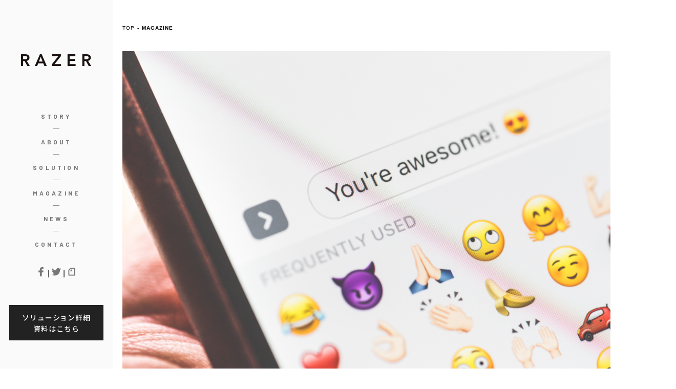

--- FILE ---
content_type: text/html; charset=UTF-8
request_url: http://razer.co.jp/magazine/20180520_media/
body_size: 8783
content:
<!doctype html>
<html lang="ja">
<head>
<meta charset="utf-8">
<meta name="format-detection" content="telephone=no">
<meta http-equiv="X-UA-Compatible" content="IE=edge">
<meta name="description" content="">
<meta name="keywords" content="">

<link rel="stylesheet" type="text/css" href="http://razer.co.jp/wp-content/themes/RAZERinc/style.css">
<script src="http://razer.co.jp/wp-content/themes/RAZERinc/js/head.js"></script>
<meta name='robots' content='index, follow, max-image-preview:large, max-snippet:-1, max-video-preview:-1' />

<!-- Google Tag Manager for WordPress by gtm4wp.com -->
<script data-cfasync="false" data-pagespeed-no-defer type="text/javascript">//<![CDATA[
	var gtm4wp_datalayer_name = "dataLayer";
	var dataLayer = dataLayer || [];
//]]>
</script>
<!-- End Google Tag Manager for WordPress by gtm4wp.com -->
	<!-- This site is optimized with the Yoast SEO plugin v22.6 - https://yoast.com/wordpress/plugins/seo/ -->
	<title>新時代のメディアのかたち - RAZERinc（レイザー株式会社）</title>
	<link rel="canonical" href="http://razer.co.jp/magazine/20180520_media/" />
	<meta property="og:locale" content="ja_JP" />
	<meta property="og:type" content="article" />
	<meta property="og:title" content="新時代のメディアのかたち - RAZERinc（レイザー株式会社）" />
	<meta property="og:description" content="[vc_row][vc_column][vc_column_text]SNSの力を活用して選挙を勝ち抜いたトランプ氏、「保育園落ちた日本死ね」のブログ記事など、近年のインターネットの発達により、SNSやブログなどの個人が [&hellip;]" />
	<meta property="og:url" content="http://razer.co.jp/magazine/20180520_media/" />
	<meta property="og:site_name" content="RAZERinc（レイザー株式会社）" />
	<meta property="article:publisher" content="https://www.facebook.com/razercojp/" />
	<meta property="article:modified_time" content="2018-05-20T02:30:18+00:00" />
	<meta property="og:image" content="http://razer.co.jp/wp-content/uploads/2018/04/iphone-emoji-smartphone-messaging-app-close-up-picjumbo-com-700x467.jpg" />
	<meta property="og:image:width" content="700" />
	<meta property="og:image:height" content="467" />
	<meta property="og:image:type" content="image/jpeg" />
	<meta name="twitter:card" content="summary_large_image" />
	<script type="application/ld+json" class="yoast-schema-graph">{"@context":"https://schema.org","@graph":[{"@type":"WebPage","@id":"http://razer.co.jp/magazine/20180520_media/","url":"http://razer.co.jp/magazine/20180520_media/","name":"新時代のメディアのかたち - RAZERinc（レイザー株式会社）","isPartOf":{"@id":"http://razer.co.jp/#website"},"primaryImageOfPage":{"@id":"http://razer.co.jp/magazine/20180520_media/#primaryimage"},"image":{"@id":"http://razer.co.jp/magazine/20180520_media/#primaryimage"},"thumbnailUrl":"http://razer.co.jp/wp-content/uploads/2018/04/iphone-emoji-smartphone-messaging-app-close-up-picjumbo-com.jpg","datePublished":"2018-05-20T02:00:09+00:00","dateModified":"2018-05-20T02:30:18+00:00","breadcrumb":{"@id":"http://razer.co.jp/magazine/20180520_media/#breadcrumb"},"inLanguage":"ja","potentialAction":[{"@type":"ReadAction","target":["http://razer.co.jp/magazine/20180520_media/"]}]},{"@type":"ImageObject","inLanguage":"ja","@id":"http://razer.co.jp/magazine/20180520_media/#primaryimage","url":"http://razer.co.jp/wp-content/uploads/2018/04/iphone-emoji-smartphone-messaging-app-close-up-picjumbo-com.jpg","contentUrl":"http://razer.co.jp/wp-content/uploads/2018/04/iphone-emoji-smartphone-messaging-app-close-up-picjumbo-com.jpg","width":4000,"height":2667},{"@type":"BreadcrumbList","@id":"http://razer.co.jp/magazine/20180520_media/#breadcrumb","itemListElement":[{"@type":"ListItem","position":1,"name":"ホーム","item":"http://razer.co.jp/"},{"@type":"ListItem","position":2,"name":"マガジン","item":"http://razer.co.jp/magazine/"},{"@type":"ListItem","position":3,"name":"新時代のメディアのかたち"}]},{"@type":"WebSite","@id":"http://razer.co.jp/#website","url":"http://razer.co.jp/","name":"RAZERinc（レイザー株式会社）","description":"レイザー株式会社は危機管理広報トレーニングと広報機能強化を伴走型で支援するPR会社","publisher":{"@id":"http://razer.co.jp/#organization"},"potentialAction":[{"@type":"SearchAction","target":{"@type":"EntryPoint","urlTemplate":"http://razer.co.jp/?s={search_term_string}"},"query-input":"required name=search_term_string"}],"inLanguage":"ja"},{"@type":"Organization","@id":"http://razer.co.jp/#organization","name":"RAZER inc（レイザー株式会社）","url":"http://razer.co.jp/","logo":{"@type":"ImageObject","inLanguage":"ja","@id":"http://razer.co.jp/#/schema/logo/image/","url":"http://razer.co.jp/wp-content/uploads/2018/04/avater.jpg","contentUrl":"http://razer.co.jp/wp-content/uploads/2018/04/avater.jpg","width":480,"height":480,"caption":"RAZER inc（レイザー株式会社）"},"image":{"@id":"http://razer.co.jp/#/schema/logo/image/"},"sameAs":["https://www.facebook.com/razercojp/"]}]}</script>
	<!-- / Yoast SEO plugin. -->


<link rel='dns-prefetch' href='//webfonts.xserver.jp' />
<link rel='dns-prefetch' href='//www.googletagmanager.com' />
<link rel='stylesheet' id='wp-block-library-css' href='http://razer.co.jp/wp-includes/css/dist/block-library/style.min.css?ver=6.5.7' media='all' />
<style id='classic-theme-styles-inline-css'>
/*! This file is auto-generated */
.wp-block-button__link{color:#fff;background-color:#32373c;border-radius:9999px;box-shadow:none;text-decoration:none;padding:calc(.667em + 2px) calc(1.333em + 2px);font-size:1.125em}.wp-block-file__button{background:#32373c;color:#fff;text-decoration:none}
</style>
<style id='global-styles-inline-css'>
body{--wp--preset--color--black: #000000;--wp--preset--color--cyan-bluish-gray: #abb8c3;--wp--preset--color--white: #ffffff;--wp--preset--color--pale-pink: #f78da7;--wp--preset--color--vivid-red: #cf2e2e;--wp--preset--color--luminous-vivid-orange: #ff6900;--wp--preset--color--luminous-vivid-amber: #fcb900;--wp--preset--color--light-green-cyan: #7bdcb5;--wp--preset--color--vivid-green-cyan: #00d084;--wp--preset--color--pale-cyan-blue: #8ed1fc;--wp--preset--color--vivid-cyan-blue: #0693e3;--wp--preset--color--vivid-purple: #9b51e0;--wp--preset--gradient--vivid-cyan-blue-to-vivid-purple: linear-gradient(135deg,rgba(6,147,227,1) 0%,rgb(155,81,224) 100%);--wp--preset--gradient--light-green-cyan-to-vivid-green-cyan: linear-gradient(135deg,rgb(122,220,180) 0%,rgb(0,208,130) 100%);--wp--preset--gradient--luminous-vivid-amber-to-luminous-vivid-orange: linear-gradient(135deg,rgba(252,185,0,1) 0%,rgba(255,105,0,1) 100%);--wp--preset--gradient--luminous-vivid-orange-to-vivid-red: linear-gradient(135deg,rgba(255,105,0,1) 0%,rgb(207,46,46) 100%);--wp--preset--gradient--very-light-gray-to-cyan-bluish-gray: linear-gradient(135deg,rgb(238,238,238) 0%,rgb(169,184,195) 100%);--wp--preset--gradient--cool-to-warm-spectrum: linear-gradient(135deg,rgb(74,234,220) 0%,rgb(151,120,209) 20%,rgb(207,42,186) 40%,rgb(238,44,130) 60%,rgb(251,105,98) 80%,rgb(254,248,76) 100%);--wp--preset--gradient--blush-light-purple: linear-gradient(135deg,rgb(255,206,236) 0%,rgb(152,150,240) 100%);--wp--preset--gradient--blush-bordeaux: linear-gradient(135deg,rgb(254,205,165) 0%,rgb(254,45,45) 50%,rgb(107,0,62) 100%);--wp--preset--gradient--luminous-dusk: linear-gradient(135deg,rgb(255,203,112) 0%,rgb(199,81,192) 50%,rgb(65,88,208) 100%);--wp--preset--gradient--pale-ocean: linear-gradient(135deg,rgb(255,245,203) 0%,rgb(182,227,212) 50%,rgb(51,167,181) 100%);--wp--preset--gradient--electric-grass: linear-gradient(135deg,rgb(202,248,128) 0%,rgb(113,206,126) 100%);--wp--preset--gradient--midnight: linear-gradient(135deg,rgb(2,3,129) 0%,rgb(40,116,252) 100%);--wp--preset--font-size--small: 13px;--wp--preset--font-size--medium: 20px;--wp--preset--font-size--large: 36px;--wp--preset--font-size--x-large: 42px;--wp--preset--spacing--20: 0.44rem;--wp--preset--spacing--30: 0.67rem;--wp--preset--spacing--40: 1rem;--wp--preset--spacing--50: 1.5rem;--wp--preset--spacing--60: 2.25rem;--wp--preset--spacing--70: 3.38rem;--wp--preset--spacing--80: 5.06rem;--wp--preset--shadow--natural: 6px 6px 9px rgba(0, 0, 0, 0.2);--wp--preset--shadow--deep: 12px 12px 50px rgba(0, 0, 0, 0.4);--wp--preset--shadow--sharp: 6px 6px 0px rgba(0, 0, 0, 0.2);--wp--preset--shadow--outlined: 6px 6px 0px -3px rgba(255, 255, 255, 1), 6px 6px rgba(0, 0, 0, 1);--wp--preset--shadow--crisp: 6px 6px 0px rgba(0, 0, 0, 1);}:where(.is-layout-flex){gap: 0.5em;}:where(.is-layout-grid){gap: 0.5em;}body .is-layout-flex{display: flex;}body .is-layout-flex{flex-wrap: wrap;align-items: center;}body .is-layout-flex > *{margin: 0;}body .is-layout-grid{display: grid;}body .is-layout-grid > *{margin: 0;}:where(.wp-block-columns.is-layout-flex){gap: 2em;}:where(.wp-block-columns.is-layout-grid){gap: 2em;}:where(.wp-block-post-template.is-layout-flex){gap: 1.25em;}:where(.wp-block-post-template.is-layout-grid){gap: 1.25em;}.has-black-color{color: var(--wp--preset--color--black) !important;}.has-cyan-bluish-gray-color{color: var(--wp--preset--color--cyan-bluish-gray) !important;}.has-white-color{color: var(--wp--preset--color--white) !important;}.has-pale-pink-color{color: var(--wp--preset--color--pale-pink) !important;}.has-vivid-red-color{color: var(--wp--preset--color--vivid-red) !important;}.has-luminous-vivid-orange-color{color: var(--wp--preset--color--luminous-vivid-orange) !important;}.has-luminous-vivid-amber-color{color: var(--wp--preset--color--luminous-vivid-amber) !important;}.has-light-green-cyan-color{color: var(--wp--preset--color--light-green-cyan) !important;}.has-vivid-green-cyan-color{color: var(--wp--preset--color--vivid-green-cyan) !important;}.has-pale-cyan-blue-color{color: var(--wp--preset--color--pale-cyan-blue) !important;}.has-vivid-cyan-blue-color{color: var(--wp--preset--color--vivid-cyan-blue) !important;}.has-vivid-purple-color{color: var(--wp--preset--color--vivid-purple) !important;}.has-black-background-color{background-color: var(--wp--preset--color--black) !important;}.has-cyan-bluish-gray-background-color{background-color: var(--wp--preset--color--cyan-bluish-gray) !important;}.has-white-background-color{background-color: var(--wp--preset--color--white) !important;}.has-pale-pink-background-color{background-color: var(--wp--preset--color--pale-pink) !important;}.has-vivid-red-background-color{background-color: var(--wp--preset--color--vivid-red) !important;}.has-luminous-vivid-orange-background-color{background-color: var(--wp--preset--color--luminous-vivid-orange) !important;}.has-luminous-vivid-amber-background-color{background-color: var(--wp--preset--color--luminous-vivid-amber) !important;}.has-light-green-cyan-background-color{background-color: var(--wp--preset--color--light-green-cyan) !important;}.has-vivid-green-cyan-background-color{background-color: var(--wp--preset--color--vivid-green-cyan) !important;}.has-pale-cyan-blue-background-color{background-color: var(--wp--preset--color--pale-cyan-blue) !important;}.has-vivid-cyan-blue-background-color{background-color: var(--wp--preset--color--vivid-cyan-blue) !important;}.has-vivid-purple-background-color{background-color: var(--wp--preset--color--vivid-purple) !important;}.has-black-border-color{border-color: var(--wp--preset--color--black) !important;}.has-cyan-bluish-gray-border-color{border-color: var(--wp--preset--color--cyan-bluish-gray) !important;}.has-white-border-color{border-color: var(--wp--preset--color--white) !important;}.has-pale-pink-border-color{border-color: var(--wp--preset--color--pale-pink) !important;}.has-vivid-red-border-color{border-color: var(--wp--preset--color--vivid-red) !important;}.has-luminous-vivid-orange-border-color{border-color: var(--wp--preset--color--luminous-vivid-orange) !important;}.has-luminous-vivid-amber-border-color{border-color: var(--wp--preset--color--luminous-vivid-amber) !important;}.has-light-green-cyan-border-color{border-color: var(--wp--preset--color--light-green-cyan) !important;}.has-vivid-green-cyan-border-color{border-color: var(--wp--preset--color--vivid-green-cyan) !important;}.has-pale-cyan-blue-border-color{border-color: var(--wp--preset--color--pale-cyan-blue) !important;}.has-vivid-cyan-blue-border-color{border-color: var(--wp--preset--color--vivid-cyan-blue) !important;}.has-vivid-purple-border-color{border-color: var(--wp--preset--color--vivid-purple) !important;}.has-vivid-cyan-blue-to-vivid-purple-gradient-background{background: var(--wp--preset--gradient--vivid-cyan-blue-to-vivid-purple) !important;}.has-light-green-cyan-to-vivid-green-cyan-gradient-background{background: var(--wp--preset--gradient--light-green-cyan-to-vivid-green-cyan) !important;}.has-luminous-vivid-amber-to-luminous-vivid-orange-gradient-background{background: var(--wp--preset--gradient--luminous-vivid-amber-to-luminous-vivid-orange) !important;}.has-luminous-vivid-orange-to-vivid-red-gradient-background{background: var(--wp--preset--gradient--luminous-vivid-orange-to-vivid-red) !important;}.has-very-light-gray-to-cyan-bluish-gray-gradient-background{background: var(--wp--preset--gradient--very-light-gray-to-cyan-bluish-gray) !important;}.has-cool-to-warm-spectrum-gradient-background{background: var(--wp--preset--gradient--cool-to-warm-spectrum) !important;}.has-blush-light-purple-gradient-background{background: var(--wp--preset--gradient--blush-light-purple) !important;}.has-blush-bordeaux-gradient-background{background: var(--wp--preset--gradient--blush-bordeaux) !important;}.has-luminous-dusk-gradient-background{background: var(--wp--preset--gradient--luminous-dusk) !important;}.has-pale-ocean-gradient-background{background: var(--wp--preset--gradient--pale-ocean) !important;}.has-electric-grass-gradient-background{background: var(--wp--preset--gradient--electric-grass) !important;}.has-midnight-gradient-background{background: var(--wp--preset--gradient--midnight) !important;}.has-small-font-size{font-size: var(--wp--preset--font-size--small) !important;}.has-medium-font-size{font-size: var(--wp--preset--font-size--medium) !important;}.has-large-font-size{font-size: var(--wp--preset--font-size--large) !important;}.has-x-large-font-size{font-size: var(--wp--preset--font-size--x-large) !important;}
.wp-block-navigation a:where(:not(.wp-element-button)){color: inherit;}
:where(.wp-block-post-template.is-layout-flex){gap: 1.25em;}:where(.wp-block-post-template.is-layout-grid){gap: 1.25em;}
:where(.wp-block-columns.is-layout-flex){gap: 2em;}:where(.wp-block-columns.is-layout-grid){gap: 2em;}
.wp-block-pullquote{font-size: 1.5em;line-height: 1.6;}
</style>
<link rel='stylesheet' id='toc-screen-css' href='http://razer.co.jp/wp-content/plugins/table-of-contents-plus/screen.min.css?ver=2302' media='all' />
<style id='toc-screen-inline-css'>
div#toc_container {width: 100%;}
</style>
<script src="http://razer.co.jp/wp-includes/js/jquery/jquery.min.js?ver=3.7.1" id="jquery-core-js"></script>
<script src="http://razer.co.jp/wp-includes/js/jquery/jquery-migrate.min.js?ver=3.4.1" id="jquery-migrate-js"></script>
<script src="//webfonts.xserver.jp/js/xserver.js?ver=1.2.4" id="typesquare_std-js"></script>
<script src="http://razer.co.jp/wp-content/plugins/duracelltomi-google-tag-manager/js/gtm4wp-form-move-tracker.js?ver=1.13.1" id="gtm4wp-form-move-tracker-js"></script>

<!-- Google Analytics snippet added by Site Kit -->
<script src="https://www.googletagmanager.com/gtag/js?id=UA-117167802-1" id="google_gtagjs-js" async></script>
<script id="google_gtagjs-js-after">
window.dataLayer = window.dataLayer || [];function gtag(){dataLayer.push(arguments);}
gtag('set', 'linker', {"domains":["razer.co.jp"]} );
gtag("js", new Date());
gtag("set", "developer_id.dZTNiMT", true);
gtag("config", "UA-117167802-1", {"anonymize_ip":true});
</script>

<!-- End Google Analytics snippet added by Site Kit -->
<link rel="https://api.w.org/" href="http://razer.co.jp/wp-json/" /><link rel="EditURI" type="application/rsd+xml" title="RSD" href="http://razer.co.jp/xmlrpc.php?rsd" />
<meta name="generator" content="WordPress 6.5.7" />
<link rel='shortlink' href='http://razer.co.jp/?p=219' />
<link rel="alternate" type="application/json+oembed" href="http://razer.co.jp/wp-json/oembed/1.0/embed?url=http%3A%2F%2Frazer.co.jp%2Fmagazine%2F20180520_media%2F" />
<link rel="alternate" type="text/xml+oembed" href="http://razer.co.jp/wp-json/oembed/1.0/embed?url=http%3A%2F%2Frazer.co.jp%2Fmagazine%2F20180520_media%2F&#038;format=xml" />
<meta name="generator" content="Site Kit by Google 1.42.0" />
<!-- Google Tag Manager for WordPress by gtm4wp.com -->
<script data-cfasync="false" data-pagespeed-no-defer type="text/javascript">//<![CDATA[
	var dataLayer_content = {"pagePostType":"magazine","pagePostType2":"single-magazine","pagePostAuthor":"razer-staff"};
	dataLayer.push( dataLayer_content );//]]>
</script>
<script data-cfasync="false">//<![CDATA[
(function(w,d,s,l,i){w[l]=w[l]||[];w[l].push({'gtm.start':
new Date().getTime(),event:'gtm.js'});var f=d.getElementsByTagName(s)[0],
j=d.createElement(s),dl=l!='dataLayer'?'&l='+l:'';j.async=true;j.src=
'//www.googletagmanager.com/gtm.'+'js?id='+i+dl;f.parentNode.insertBefore(j,f);
})(window,document,'script','dataLayer','GTM-MH5FW29');//]]>
</script>
<!-- End Google Tag Manager -->
<!-- End Google Tag Manager for WordPress by gtm4wp.com --><link rel="icon" href="http://razer.co.jp/wp-content/uploads/2021/10/cropped-razer_fav-32x32.png" sizes="32x32" />
<link rel="icon" href="http://razer.co.jp/wp-content/uploads/2021/10/cropped-razer_fav-192x192.png" sizes="192x192" />
<link rel="apple-touch-icon" href="http://razer.co.jp/wp-content/uploads/2021/10/cropped-razer_fav-180x180.png" />
<meta name="msapplication-TileImage" content="http://razer.co.jp/wp-content/uploads/2021/10/cropped-razer_fav-270x270.png" />
</head>
<body>
<div id="container">
<header id="gHeader">
	<div class="hInner">
		<div class="menu sp" id="toggle">
			<div><span class="top"></span><span class="middle"></span><span class="bottom"></span></div>
		</div>
		<h1><a href="http://razer.co.jp"><img src="http://razer.co.jp/wp-content/themes/RAZERinc/img/common/pc_logo.png" width="138" alt="RAZER"></a></h1>
		<div class="btn sp"><a href="https://www.facebook.com/razercojp/" target="_blank"><img src="http://razer.co.jp/wp-content/themes/RAZERinc/img/common/h_btn.png" width="18" alt="facebook"></a> | <a href="https://twitter.com/HarukoOsugi/" target="_blank"><img src="http://razer.co.jp/wp-content/themes/RAZERinc/img/common/tw_btn.png" width="18" alt="twitter"></a> | <a href="https://note.com/razerpr" target="_blank"><img src="http://razer.co.jp/wp-content/themes/RAZERinc/img/common/note_btn.png" width="18" alt="note"></a></div>
	</div>
	<div class="menuBox">
		<nav id="gNavi">
			<ul>
				<li><a href="http://razer.co.jp/#story">STORY</a></li>
				<li><a href="http://razer.co.jp/about">ABOUT</a></li>
				<li><a href="http://razer.co.jp/solution">SOLUTION</a></li>
				<li><a href="http://razer.co.jp/magazine">MAGAZINE</a></li>
				<li><a href="http://razer.co.jp/news">NEWS</a></li>
				<li><a href="http://razer.co.jp/contact">CONTACT</a></li>
			</ul>
		</nav>
		<div class="btn pc"><a href="https://www.facebook.com/razercojp/" target="_blank"><img src="http://razer.co.jp/wp-content/themes/RAZERinc/img/common/h_btn.png" width="18" alt="facebook"></a> | <a href="https://twitter.com/HarukoOsugi/" target="_blank"><img src="http://razer.co.jp/wp-content/themes/RAZERinc/img/common/tw_btn.png" width="18" alt="twitter"></a> | <a href="https://note.com/razerpr" target="_blank"><img src="http://razer.co.jp/wp-content/themes/RAZERinc/img/common/note_btn.png" width="18" alt="note"></a></div>
		<div class="comLinkBtn"><a href="http://razer.co.jp/doc_contact">ソリューション詳細<br>資料はこちら</a></div>
	</div>
</header><div id="main">
	<section class="mainBox detailBox">
		<ul id="pagePath">
			<li><a href="http://razer.co.jp">TOP</a>-</li>
			<li>MAGAZINE</li>
		</ul>
				<div class="mainImg">
			<picture><img width="4000" height="2667" src="http://razer.co.jp/wp-content/uploads/2018/04/iphone-emoji-smartphone-messaging-app-close-up-picjumbo-com.jpg" class="attachment-size-news size-size-news wp-post-image" alt="" decoding="async" fetchpriority="high" /></picture>
		</div>
				<div class="ttlBox">
			<h2>新時代のメディアのかたち</h2>
			<p class="date">2018.05.20</p>
			<p class="tag"><span>危機管理広報</span></p>		</div>
		<div class="innerBox">
			<div class="sns">
				<p>SHARE</p>
				<ul>
					<li><a href="http://www.facebook.com/sharer/sharer.php?u=http://razer.co.jp/magazine/20180520_media" target="_blank"><img src="http://razer.co.jp/wp-content/themes/RAZERinc/img/common/btn01.png" alt="facebook"></a></li>
					<li><a href="https://twitter.com/share?url=http://razer.co.jp/magazine/20180520_media&text=%e6%96%b0%e6%99%82%e4%bb%a3%e3%81%ae%e3%83%a1%e3%83%87%e3%82%a3%e3%82%a2%e3%81%ae%e3%81%8b%e3%81%9f%e3%81%a1" target="_blank"><img src="http://razer.co.jp/wp-content/themes/RAZERinc/img/common/btn02.png" alt="twitter"></a></li>
					<li><a href="mailto:送信先メールアドレス?subject=新時代のメディアのかたち&body=http://razer.co.jp/magazine/20180520_media" target="_blank"><img src="http://razer.co.jp/wp-content/themes/RAZERinc/img/common/btn03.png" alt="mail"></a></li>
					<li><a href="http://line.me/R/msg/text/?%e6%96%b0%e6%99%82%e4%bb%a3%e3%81%ae%e3%83%a1%e3%83%87%e3%82%a3%e3%82%a2%e3%81%ae%e3%81%8b%e3%81%9f%e3%81%a1%0D%0Ahttp://razer.co.jp/magazine/20180520_media" target="_blank"><img src="http://razer.co.jp/wp-content/themes/RAZERinc/img/common/btn04.png" alt="line"></a></li>
				</ul>
			</div>
						<div class="rBox">
				<p>[vc_row][vc_column][vc_column_text]SNSの力を活用して選挙を勝ち抜いたトランプ氏、「保育園落ちた日本死ね」のブログ記事など、近年のインターネットの発達により、SNSやブログなどの個人が発信できるメディアは既存メディアとの融合によりますますパワーが大きくなっています。[/vc_column_text][/vc_column][/vc_row][vc_row][vc_column][vc_column_text]</p>
<h2><b>形が変わるメディア</b></h2>
<p>[/vc_column_text][/vc_column][/vc_row][vc_row][vc_column][vc_single_image image="209" img_size="full"][/vc_column][/vc_row][vc_row][vc_column][vc_column_text]<span style="font-weight: 400;">インターネットやSNSが普及してきたため、企業では</span><span style="font-weight: 400;">、不適切な表現を含むCMや従業員による不適切なSNS投稿などにより批判が殺到し「炎上」を引き起こすケースも増えています。</span></p>
<p>&nbsp;</p>
<p><span style="font-weight: 400;">新時代のメディアは個人がより力を持ってメディアのひとつになっており、マスメディアも個人のSNSから社会問題の提起をするようになってきました。</span>[/vc_column_text][/vc_column][/vc_row][vc_row][vc_column][vc_zigzag el_width="10"][/vc_column][/vc_row][vc_row][vc_column][vc_column_text]</p>
<h2><b>個人のメディアの力が大きくなった新時代</b></h2>
<p>[/vc_column_text][/vc_column][/vc_row][vc_row][vc_column][vc_single_image image="220" img_size="full"][/vc_column][/vc_row][vc_row][vc_column][vc_column_text]<span style="font-weight: 400;">個人が情報を発信できるソーシャルメディアは、ニュース情報サイトなどあらゆるメディアに触れることができ、すばやく広域に情報発信できる強力なメディアそのものです。これからは、</span><span style="font-weight: 400;">個人がより力を持ちメディアのひとつになると言って大げさではありません。</span></p>
<p>&nbsp;</p>
<p><span style="font-weight: 400;">ネット炎上はマスメディアの取材ネタになり、マスメディア発信の報道は時にネットで炎上を引き起こします。</span></p>
<p>&nbsp;</p>
<p><span style="font-weight: 400;">SNSなどを通して個人が社会に直接発言できる新時代では、ネットとマスメディアはますます密接な関係を築いていくと思います。</span>[/vc_column_text][/vc_column][/vc_row][vc_row][vc_column][vc_zigzag el_width="10"][/vc_column][/vc_row][vc_row][vc_column][vc_column_text]</p>
<h2>最後に</h2>
<p>[/vc_column_text][/vc_column][/vc_row][vc_row][vc_column][vc_column_text]<span style="font-weight: 400;">新時代のメディアは変化がとても早いので、私たち企業に求められることは新しいメディアの力をきちんとウォッチし、対応していく力を都度つけていくことだと思います。しかし、これは決してメディア分析や対応策を大げさにするということではなく、まずはアンテナを張り、他社はどのように対策しているかなど興味を持つことからはじまると思います。</span></p>
<p>&nbsp;</p>
<p>当社では、モニタリングのサポートや、「炎上」対策のサポートを行なっています。<span style="font-weight: 400;">少しでもこのマガジンを読んでいただいている方の、危機管理広報のファーストステップのきっかけになれたら嬉しいです。</span><span style="font-weight: 400;">ご興味がおありでしたら、ぜひお問い合わせください。</span>[/vc_column_text][/vc_column][/vc_row][vc_row][vc_column][vc_column_text]＜レイザー株式会社　お問い合わせ＞</p>
<p>お電話でのお問い合わせ： 03-5953-7008</p>
<p>（営業時間 9:00〜18:00 /土日祝除く）</p>
<p>フォームでのお問い合わせ：<a href="https://form.run/@razer">https://form.run/@razer</a></p>
<p>&nbsp;</p>
<p><strong><a href="https://crisispr.jp/">危機管理広報トレーニングプログラム「KIKI（キキ）」</a>は、企業が万が一の時に対応できるよう、体制構築、マニュアルの整備、トレーニングなどの訓練をサポートするプログラムです。詳細は下記のバナーをクリック！↓↓↓</strong>[/vc_column_text][/vc_column][/vc_row][vc_row][vc_column][vc_single_image image="269" img_size="full" onclick="custom_link" img_link_target="_blank" link="https://crisispr.jp/"][/vc_column][/vc_row]</p>
			</div>
					</div>
		<ul class="pageList">
						<li><a href="http://razer.co.jp/magazine/20180507_kaiken_fashion/">&lt; 前へ</a></li>			<li class="back"><a href="http://razer.co.jp/magazine">一覧へ</a></li>
						<li><a href="http://razer.co.jp/magazine/20180520_kiki_team/">次へ &gt;</a></li>		</ul>
				<section class="comContact">
	<div class="mainBox">
		<h2 class="comH2"><span class="enTxt">CONTACT</span><span class="jp">お問い合わせ</span></h2>
		<ul>
			<li>
				<p class="ttl">お電話でのご相談</p>
				<p class="tel"><a href="tel:0359537008">03-5953-7008</a></p>
				<p class="time">営業時間 平日9:00〜18:00 / 土日祝除く</p>
				<div class="comLinkBtn"><a href="tel:0359537008">スマートフォンの方はこちら</a></div>
			</li>
			<li>
				<p class="ttl">フォームでのご相談</p>
				<p class="txt">必要事項を入力の上、フォームよりお問合せください。<br class="pc">
					担当者より折り返しご連絡させていただきます。<br class="pc">
					営業時間外の場合、翌営業日以降のご連絡となります。</p>
				<div class="comLinkBtn comLinkBtn01"><a href="http://razer.co.jp/contact">お問い合せフォーム</a></div>
			</li>
		</ul>
	</div>
</section></section>
</div>
<footer id="gFooter">
	<div class="fInner">
		<div class="fLogo"><a href="http://razer.co.jp"><img src="http://razer.co.jp/wp-content/themes/RAZERinc/img/common/f_logo.png" width="200" alt="RAZER inc"></a></div>
		<p>TOKYO OFFICE<br>
			Shinogawamachi Shinjyuku-ku, Tokyo
		</p>
		<div class="banner"><a href="https://www.rcij.org/" target="_blank"><img src="http://razer.co.jp/wp-content/themes/RAZERinc/img/common/f_banner.png" width="229" alt="RG 一般社団法人 日本リスクコミュニケーション協会 Risk Communication Institute of JAPAN"></a></div>
		<ul class="fNavi">
			<li><a href="http://razer.co.jp#story">STORY</a><span class="pc">｜</span></li>
			<li><a href="http://razer.co.jp/about">ABOUT</a><span class="pc">｜</span></li>
			<li><a href="http://razer.co.jp/solution">SOLUTION</a><span class="pc">｜</span></li>
			<li><a href="http://razer.co.jp/magazine">MAGAZINE</a><span class="pc">｜</span></li>
			<li><a href="http://razer.co.jp/news">NEWS</a><span class="pc">｜</span></li>
			<li><a href="http://razer.co.jp/contact">CONTACT</a><span class="pc">｜</span></li>
			<li><a href="http://razer.co.jp/policy">PRIVACY POLICY</a></li>
		</ul>
		<address>
		&copy; 2021 - RAZERinc
		</address>
	</div>
</footer>
</div>
<script src="http://razer.co.jp/wp-content/themes/RAZERinc/js/jquery-1.12.4.min.js"></script> 
<script src="http://razer.co.jp/wp-content/themes/RAZERinc/js/jquery.dotdotdot.js"></script> 
<script src="http://razer.co.jp/wp-content/themes/RAZERinc/js/jquery.matchHeight.js"></script>
<script src="http://razer.co.jp/wp-content/themes/RAZERinc/js/common.js"></script>
<script id="toc-front-js-extra">
var tocplus = {"smooth_scroll":"1"};
</script>
<script src="http://razer.co.jp/wp-content/plugins/table-of-contents-plus/front.min.js?ver=2302" id="toc-front-js"></script>
</body>
</html>

--- FILE ---
content_type: text/css
request_url: http://razer.co.jp/wp-content/themes/RAZERinc/style.css
body_size: 17277
content:
@charset "utf-8";
@import url('https://fonts.googleapis.com/css2?family=Noto+Sans+JP:wght@300;400;500;700&display=swap');
@import url('https://fonts.googleapis.com/css2?family=Barlow:wght@400;700&display=swap');
/*
Theme Name: RAZERinc
Theme URI: null
Description: Description
Author: 81bridge - LZJ
Version: 1.0
*/
.aligncenter {
	display: block;
	margin: 0 auto;
}
.alignright {
	float: right;
}
.alignleft {
	float: left;
}
img[class*="wp-image-"], img[class*="attachment-"] {
	height: auto;
	max-width: 100%;
}
a.nolink, a.nolink:hover {
	opacity: 1;
	cursor: default;
	pointer-events: none;
}
.wp-block-image figure, .wp-block-image figcaption {
	display: block;
}
.bgimg {
	width: 100%;
	display: block;
	background-repeat: no-repeat;
	background-position: center center;
	background-size: cover;
}
.bgimg img {
	display: none !important;
}
/*------------------------------------------------------------
	デフォルトスタイル
------------------------------------------------------------*/
html, body, div, span, applet, object, iframe, h1, h2, h3, h4, h5, h6, p, blockquote, pre, a, abbr, acronym, address, big, cite, code, del, dfn, em, font, img, ins, kbd, q, s, samp, small, strike, strong, sub, sup, tt, var, b, u, i, center, dl, dt, dd, ol, ul, li, fieldset, form, label, legend, table, caption, tbody, tfoot, thead, tr, th, td {
	margin: 0;
	padding: 0;
	background: transparent;
	border: 0;
	outline: 0;
	font-size: 1em;
}
html {
	font-size: 62.5%;
}
@font-face {
	font-family: 'MontDemo-ExtraLight';
	src: url('font/MontDemo-ExtraLight.eot');
	src: url('font/MontDemo-ExtraLight.eot?#iefix') format('embedded-opentype'), url('font/MontDemo-ExtraLight.woff') format('woff'), url('font/MontDemo-ExtraLight.ttf') format('truetype');
}
@font-face {
	font-family: 'MontDemo-Heavy';
	src: url('font/MontDemo-Heavy.eot');
	src: url('font/MontDemo-Heavy.eot?#iefix') format('embedded-opentype'), url('font/MontDemo-Heavy.woff') format('woff'), url('font/MontDemo-Heavy.ttf') format('truetype');
}
body, table, input, textarea, select, option {
	font-family: "游ゴシック", "游ゴシック体", "Yu Gothic", YuGothic, "ヒラギノ角ゴ ProN", "Hiragino Kaku Gothic ProN", "メイリオ", Meiryo, "ＭＳ Ｐゴシック", "MS PGothic", sans-serif;
}
@media all and (-ms-high-contrast:none) {
	body, table, input, textarea, select, option {
		font-family: 'Noto Sans JP', sans-serif;
	}
}
article, aside, canvas, details, figcaption, figure, footer, header, hgroup, menu, nav, section, summary {
	display: block;
}
ol, ul {
	list-style: none;
}
blockquote, q {
	quotes: none;
}
:focus {
	outline: 0;
}
ins {
	text-decoration: none;
}
del {
	text-decoration: line-through;
}
img {
	vertical-align: top;
	max-width: 100%;
	height: auto;
}
a, a:link {
	color: #000;
	text-decoration: none;
	transition: .3s;
}
a:visited {
	color: #000;
}
a:hover {
	color: #000;
}
a:active {
	color: #000;
}
/*------------------------------------------------------------
	汎用スタイル
------------------------------------------------------------*/
/* clearfix */
.clearfix:after {
	content: "";
	display: block;
	clear: both;
}
/* flex */
.flex, .flexA, .flexB, .flexC {
	display: flex;
	flex-wrap: wrap;
}
.flexA {
	justify-content: space-around;
}
.flexB {
	justify-content: space-between;
}
.flexC {
	justify-content: center;
}
/*------------------------------------------------------------
	レイアウト
------------------------------------------------------------*/
body {
	min-width: 1320px;
	color: #000;
	font-size: 1.6rem;
	font-weight: 500;
	line-height: 1.5;
	text-size-adjust: none;
	-webkit-text-size-adjust: none;
	background-color: #FFF;
}
@media all and (-ms-high-contrast:none) {
	body {
		font-weight: 300;
	}
}
body.fixed {
	position: fixed;
	width: 100%;
	height: 100%;
}
#container {
	text-align: left;
}
#main {
	padding: 47px 0 0 200px;
	overflow: hidden;
}
.mainBox {
	margin: 0 auto;
	padding-right: 90px;
	max-width: 953px;
}
a[href^="tel:"] {
	cursor: default;
	pointer-events: none;
}
@media all and (min-width: 897px) {
	.sp {
		display: none !important;
	}
}
@media all and (max-width: 896px) {
	body {
		min-width: inherit;
	}
	#container {
		padding-top: 60px;
	}
	#main {
		padding: 0;
	}
	.mainBox {
		padding-right: 0;
		margin: 0 30px;
	}
	a:hover, a:hover img {
		opacity: 1 !important;
	}
	.pc {
		display: none !important;
	}
	a[href^="tel:"] {
		cursor: pointer;
		pointer-events: auto;
	}
}
@media all and (max-width: 359px) {
	.mainBox {
		margin: 0 20px;
	}
}
/*------------------------------------------------------------
	ヘッダー
------------------------------------------------------------*/
#gHeader {
	padding: 0 40px;
	position: fixed;
	left: 0;
	top: 0;
	width: 220px;
	height: 100%;
	text-align: center;
	overflow-y: auto;
	background-color: #FAFAFA;
	box-sizing: border-box;
	z-index: 100;
}
#gHeader h1 {
	margin: 106px 0 72px;
}
#gHeader .btn {
	margin-bottom: 50px;
}
#gHeader .link {
	margin-bottom: 20px;
}
#gHeader .link a {
	display: block;
}
#gHeader .comLinkBtn {
	margin: 0 -22px;
}
#gHeader .comLinkBtn a {
	width: 100%;
	min-height: 69px;
	max-width: 270px;
	line-height: 1.6;
	font-family: 'Noto Sans JP', sans-serif;
	font-size: 1.4rem;
	font-weight: 500;
	letter-spacing: 0.06em;
	text-align: center;
}
@media all and (min-width: 897px) {
	#gHeader .link a:hover,#gHeader .btn a:hover {
		opacity: 0.7;
	}
	#gHeader .menuBox {
		display: block !important;
	}
}
@media all and (max-width: 896px) {
	#gHeader {
		position: static;
		left: auto;
		top: auto;
		padding: 0;
		width: 100%;
		height: auto;
		text-align: left;
		box-sizing: border-box;
	}
	#gHeader .hInner {
		position: fixed;
		left: 0;
		top: 0;
		width: 100%;
		display: flex;
		align-items: center;
		background-color: #fff;
		z-index: 100;
	}
	#gHeader h1 {
		margin: 0;
		line-height: 0;
		width: 81px;
	}
	#gHeader .btn {
		margin-bottom: 0;
		position: absolute;
		right: 20px;
		top: 20px;
	}
	.menu {
		margin-right: 24px;
		padding: 27px 0;
		width: 60px;
		height: 60px;
		cursor: pointer;
		transition: opacity .25s ease;
		-webkit-transition: all .3s ease;
		transition: all .3s ease;
		box-sizing: border-box;
		background-color: #F2F2F2;
	}
	.menu > div {
		margin: 0 auto;
		width: 18px;
		height: 18px;
		position: relative;
	}
	.menu span {
		background-color: #000;
		border: none;
		height: 1px;
		width: 18px;
		position: absolute;
		top: 0;
		left: 0;
		-webkit-transition: all .35s ease;
		transition: all .35s ease;
		cursor: pointer;
	}
	.menu span:nth-of-type(2) {
		opacity: 0;
	}
	.menu span:nth-of-type(3) {
		top: 6px;
	}
	.menu.active {
		background-color: #333;
	}
	.menu.active span {
		background-color: #fff;
	}
	.menu.active .top {
		-webkit-transform: translateY(3px) translateX(0) rotate(45deg);
		-ms-transform: translateY(3px) translateX(0) rotate(45deg);
		transform: translateY(3px) translateX(0) rotate(45deg);
	}
	.menu.active .middle {
		opacity: 0;
	}
	.menu.active .bottom {
		-webkit-transform: translateY(-3px) translateX(0) rotate(-45deg);
		-ms-transform: translateY(-3px) translateX(0) rotate(-45deg);
		transform: translateY(-3px) translateX(0) rotate(-45deg);
	}
	#gHeader .menuBox {
		display: none;
		padding: 0 30px;
		position: fixed;
		left: 0;
		top: 0;
		width: 100%;
		height: 100%;
		overflow-y: auto;
		background-color: rgba(0, 0, 0, 0.72);
		box-sizing: border-box;
		z-index: 99;
	}
	#gHeader .link {
		margin-bottom: 50px;
	}
}
/*------------------------------------------------------------
	gNavi
------------------------------------------------------------*/
#gNavi {
	margin-bottom: 20px;
}
#gNavi a {
	padding: 16px;
	display: inline-block;
	position: relative;
	color: #777;
	font-size: 1.2rem;
	font-weight: bold;
	letter-spacing: 4.2px;
	font-family: 'Barlow', sans-serif;
}
#gNavi a:after {
	position: absolute;
	left: 50%;
	bottom: 0;
	width: 12px;
	height: 1px;
	transform: translateX(-50%);
	background-color: #919191;
	content: "";
}
#gNavi li:last-child a:after {
	display: none;
}
@media all and (min-width: 897px) {
	#gNavi a:hover {
		opacity: 0.7;
	}
}
@media all and (max-width: 896px) {
	#gNavi {
		margin: 100px 0 10px;
	}
	#gNavi a {
		padding: 19px 0;
		display: block;
		position: relative;
		color: #fff;
		font-size: 1.5rem;
		text-align: center;
		letter-spacing: 4.5px;
	}
	#gNavi a:after {
		background-color: #fff;
	}
}
/*------------------------------------------------------------
	フッター
------------------------------------------------------------*/
#pagePath {
	margin-bottom: 38px;
	display: flex;
}
#pagePath li {
	margin-right: 5px;
	font-size: 1rem;
	font-weight: bold;
	letter-spacing: 1px;
}
#pagePath li a {
	margin-right: 5px;
	font-weight: normal;
}
@media all and (min-width: 897px) {
	#pagePath li a:hover {
		text-decoration: underline;
	}
}
@media all and (max-width: 896px) {
	#pagePath {
		margin: 27px 0 20px;
	}
}
/*------------------------------------------------------------
	フッター
------------------------------------------------------------*/
#gFooter {
	margin-left: 200px;
	padding: 125px 0 18px;
	text-align: center;
	background: url("img/common/footer_bg.jpg") no-repeat center top/cover;
}
#gFooter .fInner {
	margin: 0 auto;
	max-width: 953px;
}
#gFooter .fLogo {
	margin-bottom: 54px;
}
#gFooter p {
	margin-bottom: 38px;
	color: #fff;
	font-size: 1.4rem;
	line-height: 1.7;
	letter-spacing: 0.5px;
}
#gFooter .banner {
	margin: 0 auto 37px;
	max-width: 480px;
}
#gFooter .banner a {
	padding: 20px;
	display: block;
	text-align: center;
	background-color: #fff;
	border-radius: 5px;
}
#gFooter .fNavi {
	margin-bottom: 27px;
	display: flex;
	justify-content: center;
}
#gFooter .fNavi li {
	margin: 0 2px;
	color: #fff;
	font-size: 1rem;
	font-weight: bold;
	letter-spacing: 2.5px;
}
#gFooter .fNavi a {
	margin-right: 4px;
	color: #fff;
}
#gFooter address {
	color: #fff;
	font-size: 1rem;
	font-style: normal;
	letter-spacing: 1.5px;
}
@media all and (min-width: 897px) {
	#gFooter .banner a:hover {
		opacity: 0.7;
	}
	#gFooter .fNavi a:hover {
		text-decoration: underline;
	}
}
@media all and (max-width: 896px) {
	#gFooter {
		margin-left: 0;
		padding: 125px 30px 27px;
	}
	#gFooter .fLogo {
		margin-bottom: 97px;
	}
	#gFooter .fNavi {
		margin-bottom: 42px;
		display: block;
	}
	#gFooter .fNavi li {
		margin: 0 0 13.5px;
		text-align: left;
		letter-spacing: 2px;
	}
	#gFooter .fNavi a {
		padding-left: 17px;
		margin-right: 0;
		position: relative;
	}
	#gFooter .fNavi a:before {
		position: absolute;
		left: 2px;
		top: 7px;
		width: 6px;
		height: 1px;
		background-color: #fff;
		content: "";
	}
	#gFooter .fNavi li:last-child a {
		padding-left: 0;
	}
	#gFooter .fNavi li:last-child a:before {
		display: none;
	}
}
@media all and (max-width: 359px) {
	#gFooter {
		padding: 125px 20px 27px;
	}
	#gFooter p {
		font-size: 1.3rem;
	}
}
.en {
	font-family: 'MontDemo-Heavy';
}
/* pageTtl */
.pageTtl {
	margin-bottom: 65px;
	min-height: 150px;
	display: flex;
	justify-content: center;
	align-items: center;
	color: #fff;
	font-size: 2.8rem;
	letter-spacing: 10px;
	font-family: 'MontDemo-Heavy';
	text-align: center;
	background: url("img/common/h2_bg.jpg") no-repeat center top/cover;
}
.pageTtl:after {
	content: '';
	min-height: inherit;
	font-size: 0;
}
@media all and (max-width: 896px) {
	.pageTtl {
		margin-bottom: 45px;
		background-image: url("img/common/sp_h2_bg.jpg");
	}
}
/* magazineList */
.magazineList {
	margin: -30px -20px 40px;
	display: flex;
	flex-wrap: wrap;
}
.magazineList li {
	padding: 30px 20px 0;
	width: calc(100%/3);
	box-sizing: border-box;
}
.magazineList li:nth-child(n+13) {
	display: none;
}
.magazineList li a {
	padding-bottom: 100%;
	position: relative;
	display: block;
	color: #fff;
	letter-spacing: 0.5px;
	background-repeat: no-repeat;
	background-size: cover;
	background-position: center top;
}
.magazineList li a .txtBox {
	padding: 0 30px 25px;
	position: absolute;
	display: flex;
	flex-wrap: wrap;
	align-content: flex-end;
	min-height: 175px;
	left: 0;
	bottom: 0;
	width: 100%;
	box-sizing: border-box;
	background: linear-gradient(rgba(0, 0, 0, 0) 0%, rgba(0, 0, 0, 0.6) 100%);
}
.magazineList li a p {
	margin-bottom: 7px;
	width: 100%;
	font-size: 1rem;
	font-weight: bold;
}
.magazineList li a p .date {
	margin-bottom: 4px;
	display: block;
	font-size: 1rem;
}
.magazineList li a h3 {
	font-weight: bold;
	line-height: 1.65;
	letter-spacing: 1.5px;
}
@media all and (min-width: 897px) {
	.magazineList a:hover {
		opacity: 0.7;
	}
}
@media all and (max-width: 896px) {
	.magazineList {
		margin: -10px 12px 30px;
	}
	.magazineList li {
		padding: 10px 0 0;
		width: 100%;
	}
}
/* comBtn */
.comBtn a {
	padding: 23px;
	display: block;
	color: #fff;
	font-weight: bold;
	text-align: center;
	letter-spacing: 1.5px;
	background-color: #000;
	box-sizing: border-box;
}
@media all and (min-width: 897px) {
	.comBtn a:hover {
		opacity: 0.7;
	}
}
@media all and (max-width: 896px) {}
/* headLine01 */
.headLine01 {
	margin-bottom: 55px;
	font-size: 1rem;
	letter-spacing: 1px;
	font-weight: normal;
}
.headLine01 .en {
	margin-right: 10px;
	font-size: 3rem;
	font-weight: 800;
	letter-spacing: 7px;
	vertical-align: -1px;
}
.headLine01 .en .small {
	display: inline-block;
	font-size: 1.8rem;
	letter-spacing: 1.7px;
	margin-left: 5px;
}
@media all and (max-width: 896px) {
	.headLine01 {
		margin: 0 0 35px 30px;
	}
	.headLine01 .en {
		margin: 0 -30px;
		display: block;
	}
	.headLine01 .en .small {
		margin-left: 2px;
		letter-spacing: 0.7px;
		font-size: 1.3rem;
	}
}
@media all and (max-width: 359px) {
	.headLine01 {
		margin: 0 20px 35px;
	}
	.headLine01 .en {
		margin: 0 -20px;
	}
}
/* headLine02 */
.headLine02 {
	margin-bottom: 25px;
	font-size: 2.4rem;
	text-align: center;
	letter-spacing: 2.5px;
}
@media all and (max-width: 896px) {}
/* comContact */
.comContact {
	margin: 100px 0;
	font-family: 'Noto Sans JP', sans-serif;
}
.comContact .comH2 {
	margin-bottom: 48px !important;
}
.comContact .comH2 .jp {
	font-size: 4.4rem !important;
}
.comContact .mainBox {
	max-width: 860px !important;
}
.comContact ul {
	margin: 0 -23px 0 0;
	display: flex;
	justify-content: space-between;
}
.comContact li {
	padding: 35px 40px 36px 55px;
	position: relative;
	width: 44.7%;
	box-sizing: border-box;
	border-radius: 10px;
	background-color: #f6f7f9;
}
.comContact li p {
	font-size: 1.2rem;
	line-height: 1.7;
	letter-spacing: 0.5px;
}
.comContact li .ttl {
	margin-bottom: 3px;
	font-size: 1.8rem;
	font-weight: 700;
	line-height: 1.3;
	letter-spacing: 0.06em;
}
.comContact li .tel {
	margin-bottom: -5px;
	font-size: 3.6rem;
	font-weight: 700;
	line-height: 1.2;
	letter-spacing: 0.11em;
}
.comContact li .time {
	font-size: 1.3rem;
	margin: 0 0 16px 4px;
}
.comContact li .comLinkBtn {
	margin-left: 2px;
}
.comContact li .comLinkBtn a {
	margin: 0;
	font-weight: 400;
	min-height: 40px;
	font-size: 1.4rem;
	width: 246px;
}
.comContact li .comLinkBtn01 a {
	width: 166px;
}
.comContact li:nth-child(2) {
	padding: 32px 40px 36px 40px;
	width: 51.8%;
}
.comContact li:nth-child(2) .ttl {
	margin-bottom: 8px;
}
.comContact li .txt {
	margin-bottom: 11px;
	font-size: 1.4rem;
	line-height: 1.5;
	letter-spacing: 0.06em;
}
@media all and (min-width: 897px) {
	.comContact li:last-child a:hover {
		opacity: 0.7;
	}
}
@media all and (max-width: 896px) {
	.comContact {
		margin: 50px 0;
	}
	.comContact .comH2 {
		margin-bottom: 40px !important;
	}
	.comContact .comH2 .jp {
		font-size: 2.6rem !important;
	}
	.comContact ul {
		margin: 0;
		display: block;
	}
	.comContact li {
		margin: 0 0 20px;
		padding: 30px 20px !important;
		width: 100% !important;
	}
	.comContact li:last-child {
		margin-bottom: 0;
	}
	.comContact li .ttl {
		font-size: 1.7rem;
	}
	.comContact li .tel {
		font-size: 3rem;
	}
	.comContact li .time {
		margin: 0 0 15px 0;
	}
	.comContact li .comLinkBtn a {
		margin: 0 auto;
		width: 100% !important;
		max-width: 246px !important;
	}
}
@media all and (max-width: 359px) {
	.comContact li .tel {
		font-size: 3.2rem;
	}
}
/* detailBox */
.detailBox .mainImg {
	margin-bottom: 48px;
}
.detailBox .mainImg img {
	width: 100%;
}
.detailBox .ttlBox {
	margin: 0 auto 43px;
	max-width: 833px;
	text-align: center;
}
.detailBox .ttlBox h2 {
	margin-bottom: 25px;
	font-size: 3rem;
	line-height: 1.6;
	text-align: center;
	letter-spacing: 4px;
}
.detailBox .ttlBox .date {
	margin-bottom: 7px;
	padding-bottom: 10px;
	color: #999;
	font-size: 1rem;
	font-weight: bold;
	letter-spacing: 0.7px;
	text-align: center;
	border-bottom: 1px solid #DDD;
}
.detailBox .ttlBox .tag {
	color: #999;
	font-size: 1rem;
	font-weight: bold;
	letter-spacing: 0.7px;
}
.detailBox .innerBox {
	margin-bottom: 30px;
	display: flex;
}
.detailBox .innerBox .sns {
	margin-right: 72px;
	width: 50px;
	text-align: center;
}
.detailBox .innerBox .sns p {
	margin-bottom: 14px;
	padding-bottom: 8px;
	color: #3F3F3F;
	font-size: 1.2rem;
	font-weight: bold;
	letter-spacing: 0.5px;
	border-bottom: 1px solid #3F3F3F;
}
.detailBox .innerBox .sns li {
	margin-bottom: 11px;
}
.detailBox .innerBox .sns img {
	width: 19px;
}
.detailBox .innerBox .rBox {
	margin-top: 8px;
	width: 713px;
}
.detailBox .innerBox .rBox p {
	margin-bottom: 30px;
	line-height: 1.7;
	letter-spacing: 1.4px;
}
.detailBox .pageList {
	padding: 0 56px;
	margin: 0 auto 88px;
	display: flex;
	max-width: 833px;
	box-sizing: border-box;
}
.detailBox .pageList li {
	padding: 0 3px;
	width: calc(100%/3);
	box-sizing: border-box;
}
.detailBox .pageList a {
	height: 80px;
	font-size: 1.45rem;
	font-weight: bold;
	display: flex;
	justify-content: center;
	align-items: center;
	background-color: #EEE;
}
.detailBox .pageList .back a {
	color: #fff;
	background-color: #222;
	box-shadow: 0 15px 30px rgba(0, 0, 0, 0.1);
}
@media all and (min-width: 897px) {
	.detailBox .pageList a:hover, .detailBox .innerBox .sns a:hover {
		opacity: 0.7;
	}
	.detailBox .innerBox .rBox p a:hover {
		text-decoration: underline;
	}
	.detailBox .innerBox .rBox .wpb_wrapper a:hover {
		opacity: 0.7;
	}
}
@media all and (max-width: 896px) {
	.detailBox .mainImg {
		margin-bottom: 30px;
	}
	.detailBox .mainImg img {
		width: 100%;
	}
	.detailBox .ttlBox {
		margin-bottom: 30px;
	}
	.detailBox .ttlBox h2 {
		margin-bottom: 22px;
		font-size: 2.4rem;
		line-height: 1.5;
		text-align: left;
		letter-spacing: 3px;
	}
	.detailBox .innerBox {
		margin-bottom: 85px;
		display: block;
	}
	.detailBox .innerBox .sns {
		display: none;
	}
	.detailBox .innerBox .rBox {
		margin-top: 0;
		width: 100%;
	}
	.detailBox .innerBox .rBox p {
		margin-bottom: 30px;
	}
	.detailBox .pageList {
		margin-bottom: 33px;
		padding: 0;
	}
	.detailBox .pageList li {
		padding: 0 1px;
	}
	.detailBox .pageList a {
		height: 60px;
	}
}
/* newsList */
.newsList {
	margin-bottom: 25px;
}
.newsList li {
	margin-top: 10px;
	background-color: #fff;
}
.newsList li:nth-child(n+13) {
	display: none;
}
.newsList a {
	padding: 8px 30px 15px;
	display: block;
	background-color: #F7F7F7;
}
.newsList a .date {
	margin-right: 15px;
	font-size: 1.4rem;
	vertical-align: -2px;
}
.newsList a .tag {
	min-width: 80px;
	padding: 1px;
	margin-right: 7px;
	font-size: 0.9rem;
	text-align: center;
	display: inline-block;
	background-color: #fff;
	box-sizing: border-box;
}
.newsList h3 {
	height: 22px;
	text-overflow: ellipsis;
	font-size: 1.4rem;
	font-weight: normal;
	overflow: hidden;
}
@media all and (min-width: 897px) {
	.newsList a:hover {
		opacity: 0.7;
	}
}
@media all and (max-width: 896px) {
	.newsList {
		margin-bottom: 30px;
	}
	.newsList a {
		padding: 8px 15px 15px;
	}
	.newsList a p {
		margin-bottom: 5px;
	}
	.newsList a .tag {
		margin-right: 3px;
	}
	.newsList h3 {
		line-height: 1.55;
		height: 66px;
	}
}
/* cateList */
.cateList {
	margin-bottom: 40px;
	padding-bottom: 40px;
	position: relative;
	display: flex;
	flex-wrap: wrap;
	border-bottom: 1px solid #DDD;
}
.cateList:before, .cateList:after {
	position: absolute;
	left: 100%;
	bottom: -1px;
	width: 9999px;
	height: 1px;
	background-color: #DDD;
	content: "";
}
.cateList:before {
	left: auto;
	right: 100%;
}
.cateList li {
	margin-right: 0.4%;
	width: 24.7%;
	box-sizing: border-box;
}
.cateList li:nth-child(4n) {
	margin-right: 0;
}
.cateList a {
	font-size: 1.4rem;
	font-weight: bold;
	height: 80px;
	display: flex;
	justify-content: center;
	align-items: center;
	background-color: #EEE;
}
.cateList .on a {
	color: #fff;
	background-color: #222;
	box-shadow: 0 15px 30px rgba(0, 0, 0, 0.1);
}
@media all and (min-width: 897px) {
	.cateList a:hover {
		color: #fff;
		background-color: #222;
		box-shadow: 0 15px 30px rgba(0, 0, 0, 0.1);
	}
}
@media all and (max-width: 896px) {
	.cateList {
		margin: 0 -30px 30px;
		padding-bottom: 30px;
	}
	.cateList a {
		font-size: 1rem;
		height: 60px;
	}
}
@media all and (max-width: 359px) {
	.cateList {
		margin: 0 -20px 30px;
	}
}
/* newsBox */
.newsBox {
	padding: 90px 0 70px;
	background: url("img/index/bg.jpg")no-repeat center top/cover;
}
.newsBox .headLine01 {
	color: #fff;
}
.newsBox .inner {
	margin-left: 60px;
}
.newsBox .newsList {
	margin-bottom: 12px;
}
.newsBox .newsList li {
	margin-top: 6px;
}
.newsBox .newsList a {
	padding-top: 10px;
}
@media all and (max-width: 896px) {
	.newsBox {
		padding: 60px 0 95px;
		background-image: url("img/index/sp_bg.jpg");
	}
	.newsBox .inner {
		margin-left: 0;
	}
	.newsBox .newsList {
		margin-bottom: 15px;
	}
	.newsBox .newsList li {
		margin-top: 8px;
	}
	.newsBox .newsList a {
		padding-top: 7px;
	}
}
/* comLinkList */
.comLinkList {
	position: relative;
	z-index: 1;
}
.comLinkList li {
	margin-bottom: 2px;
}
.comLinkList li img {
	width: 100%;
}
.comLinkList a {
	display: block;
	position: relative;
}
.comLinkList .wpTxt {
	display: block;
	padding: 0 30px;
	position: absolute;
	left: 0;
	top: 50%;
	width: 100%;
	color: #fff;
	font-size: 1rem;
	text-align: center;
	transform: translateY(-50%);
	box-sizing: border-box;
}
.comLinkList .en, .comLinkList .jp {
	margin-bottom: 5px;
	display: block;
	font-size: 2rem;
	font-weight: bold;
	letter-spacing: 4.5px;
}
.comLinkList .liStyle .en, .comLinkList .liStyle .jp {
	display: inline-block;
}
.comLinkList .last {
	margin-top: 14px;
}
@media all and (min-width: 897px) {
	.comLinkList a:hover {
		opacity: 0.7;
	}
}
@media all and (max-width: 896px) {
	.comLinkList li {
		margin-bottom: 8px;
	}
	.comLinkList .wpTxt {
		padding: 0 30px;
		text-align: left;
		box-sizing: border-box;
	}
	.comLinkList .wpTxt > span {
		margin-bottom: 0;
	}
	.comLinkList .jp {
		font-size: 1.8rem;
		line-height: 1.6;
		letter-spacing: 3px;
	}
	.comLinkList .last {
		margin-top: 8px;
	}	
}
@media all and (max-width: 374px) {
	.comLinkList .wpTxt {
		padding: 0 25px;
	}
	.comLinkList .jp {
		letter-spacing: 2px;
	}
}
@media all and (max-width: 359px) {
	.comLinkList .wpTxt {
		padding: 0 20px;
	}
}
/* comImgBox */
.comImgBox {
	margin-bottom: 160px;
	display: flex;
	align-items: flex-start;
}
.comImgBox .photoBox {
	width: 640px;
	box-shadow: 0 15px 30px rgba(0, 0, 0, 0.16);
}
.comImgBox .txtBox {
	margin: 80px 0 0 -368px;
	padding: 60px 75px 45px;
	position: relative;
	z-index: 1;
	width: 680px;
	background-color: #fff;
	box-shadow: 0 15px 30px rgba(0, 0, 0, 0.16);
	box-sizing: border-box;
}
.comImgBox .txtBox .headLine01 {
	margin-bottom: 33px;
	display: inline-block;
	text-align: right;
}
.comImgBox .txtBox .headLine01 .en {
	margin: 0 20px 6px 0;
	display: block;
	text-align: left;
}
.comImgBox .txtBox h3 {
	margin-bottom: 10px;
	font-size: 2.1rem;
	letter-spacing: 3px;
}
.comImgBox .txtBox p {
	margin-bottom: 47px;
	letter-spacing: 2.3px;
	font-size: 1.8rem;
	line-height: 1.7;
}
.comImgBox .txtBox .comBtn a {
	padding: 32px 32px;
	width: 466px;
	letter-spacing: 3px;
	text-align: left;
}
.comImgBox .txtBox .comBtn a .en {
	font-weight: bold;
}
.comImgBox .txtBox .comBtn a .small {
	margin-left: 15px;
	font-size: 1rem;
	font-weight: normal;
	letter-spacing: 0;
}
.comImgBox02 .photoBox {
	box-shadow: none;
}
.comImgBox02 .txtBox {
	margin: 155px -368px 0 0;
	padding-bottom: 65px;
	position: relative;
}
.comImgBox02 .txtBox .headLine01 {
	margin-bottom: 40px;
}
.comImgBox02 .txtBox p {
	margin-bottom: 117px;
}
@media all and (max-width: 896px) {
	.comImgBox {
		margin: 0 -30px 90px 0;
		flex-wrap: wrap;
	}
	.comImgBox .photoBox {
		width: 100%;
		box-shadow: 0 15px 30px rgba(0, 0, 0, 0.16);
	}
	.comImgBox .photoBox img {
		width: 100%;
	}
	.comImgBox .txtBox {
		margin: -196px 0 0 9%;
		padding: 33px 28px 30px;
		width: 91%;
		box-shadow: 0 15px 30px rgba(0, 0, 0, 0.16);
	}
	.comImgBox .txtBox .headLine01 {
		margin: 0 0 20px;
		text-align: center;
	}
	.comImgBox .txtBox .headLine01 .en {
		margin: 0 0 -8px;
		line-height: 1.2;
	}
	.comImgBox .txtBox h3 {
		margin-bottom: 18px;
		font-size: 1.9rem;
		line-height: 1.7;
		letter-spacing: 2px;
	}
	.comImgBox .txtBox p {
		margin-bottom: 35px;
		font-size: 1.6rem;
		letter-spacing: 1.5px;
	}
	.comImgBox .txtBox .comBtn {
		margin-left: -60px;
	}
	.comImgBox .txtBox .comBtn a {
		width: 100%;
	}
	.comImgBox .txtBox .comBtn a .small {
		margin-left: 10px;
	}
	.comImgBox02 .photoBox {
		order: 0;
	}
	.comImgBox02 .txtBox {
		margin: -196px 0 0 9%;
		padding-bottom: 50px;
		order: 2;
	}
	.comImgBox02 .txtBox .headLine01 {
		margin-bottom: 40px;
	}
	.comImgBox02 .txtBox p {
		margin-bottom: 50px;
	}
}
/* index */
#index #main {
	padding-top: 0;
}
#index .topVisual {
	margin-bottom: 70px;
	min-height: 760px;
	display: flex;
	align-items: center;
	background: url("img/index/main_photo.png") no-repeat right top, url("img/index/main_img.jpg") no-repeat center top;
	background-size: 817px auto, cover;
}
#index .topVisual:after {
	content: '';
	min-height: inherit;
	font-size: 0;
}
#index .topVisual .mainBox {
	margin-top: 25px;
	width: 100%;
	max-width: 830px;
}
#index .topVisual h2 {
	margin-bottom: 15px;
	/*	color: #fff;
	font-size: 4.8rem;
	letter-spacing: 2.4px;
	font-family: "游明朝", YuMincho, "ヒラギノ明朝 ProN W3", "Hiragino Mincho ProN", "HG明朝E", "ＭＳ Ｐ明朝", "ＭＳ 明朝", serif;
*/
}
#index .topVisual p {
	margin-bottom: 40px;
	color: #fff;
	font-size: 2.4rem;
	line-height: 2.1;
}
#index .topVisual p span {
	display: block;
	font-size: 1.8rem;
	font-weight: bold;
}
#index .topVisual .btn a {
	padding: 18px 10px;
	display: block;
	width: 230px;
	font-size: 1rem;
	text-align: center;
	background-color: #fff;
	border-radius: 6px;
	box-shadow: 0 5px 10px rgba(0, 0, 0, 0.16);
	box-sizing: border-box;
}
#index .topVisual .btn a .en {
	margin-right: 13px;
	font-size: 1.6rem;
	letter-spacing: 3.5px;
}
#index .storyBox h2 {
	margin-bottom: 32px;
}
#index .storyBox .inner {
	margin: 0 0 115px 60px;
}
#index .storyBox .inner > p {
	margin: 0 -95px 30px 0;
	font-size: 1.8rem;
	line-height: 1.7;
	letter-spacing: 2.5px;
}
#index .strengthBox {
	margin-bottom: 130px;
	padding: 80px 0;
	min-height: 716px;
	background: url("img/common/photo02.jpg") no-repeat center top/cover;
	box-sizing: border-box;
}
#index .strengthBox .headLine01 {
	margin-bottom: 87px;
	color: #fff;
}
#index .strengthBox ul {
	margin-right: -30px;
	display: flex;
}
#index .strengthBox li {
	margin-right: 27px;
	padding: 65px 10px 70px 30px;
	width: 300px;
	color: #fff;
	font-size: 2.2rem;
	line-height: 1.65;
	font-weight: bold;
	min-height: 300px;
	letter-spacing: 0.5px;
	background-color: #9BA9BA;
	box-sizing: border-box;
	box-shadow: 0 15px 30px rgba(0, 0, 0, 0.39);
}
#index .strengthBox li span {
	font-size: 1.4rem;
	line-height: 1.2;
}
#index .strengthBox li:nth-child(2) {
	background-color: #6A908B;
}
#index .strengthBox li:nth-child(3) {
	background-color: #7E8055;
}
#index .serviceBox {
	margin-bottom: 100px;
}
#index .serviceBox .headLine01 {
	margin-bottom: 52px;
}
#index .serviceBox .linkBox {
	margin-bottom: 68px;
	padding-top: 28px;
	position: relative;
}
#index .serviceBox .linkBox:after {
	position: absolute;
	left: 130px;
	top: 0;
	width: 9999px;
	height: 895px;
	background-color: #ECF2F4;
	content: "";
}
#index .serviceBox .linkBox h3 {
	margin-bottom: 22px;
	position: relative;
	z-index: 1;
}
#index .serviceBox .linkBox h3 .en {
	margin-right: 10px;
}
#index .serviceBox .linkBox02:after {
	height: 543px;
	background-color: #ECEDF4;
}
#index .cliantsBox {
	margin-bottom: 105px;
}
#index .cliantsBox .headLine01 {
	margin-bottom: 32px;
}
#index .cliantsBox .banner {
	margin: 0 -25px 0 37px;
	display: flex;
	flex-wrap: wrap;
}
#index .cliantsBox .banner li {
	margin: 20px 22px 0;
}
#index .cliantsBox .banner a {
	display: block;
}
#index .cliantsBox .banner img {
	height: 110px;
}
@media all and (min-width: 897px) {
	#index .banner a:hover, #index .topVisual .btn a:hover {
		opacity: 0.7;
	}
}
@media all and (max-width: 896px) {
	#index .topVisual {
		margin-bottom: 60px;
		min-height: 540px;
		align-items: flex-end;
		background-position: center top;
		background-image: url("img/index/sp_main_img.jpg");
		background-size: cover;
	}
	#index .topVisual .mainBox {
		margin: 0 30px 44px;
	}
	#index .topVisual h2 {
		margin-bottom: 28px;
		width: 297px;
		/*line-height: 1.2;*/
	}
	#index .topVisual p {
		margin-bottom: 37px;
		font-size: 2rem;
		line-height: 1.4;
	}
	#index .topVisual p span {
		margin-top: 15px;
		font-size: 1.4rem;
	}
	#index .storyBox h2 {
		margin-bottom: 52px;
	}
	#index .storyBox .inner {
		margin: 0 0 85px;
	}
	#index .storyBox .inner > p {
		margin: 0 0 27px;
		font-size: 1.6rem;
		letter-spacing: 1.3px;
	}
	#index .strengthBox {
		margin-bottom: 190px;
		padding: 100px 0 0;
		background-image: url("img/common/sp_photo02.jpg");
	}
	#index .strengthBox .headLine01 {
		margin-bottom: 55px;
	}
	#index .strengthBox ul {
		margin: -130px 0 0;
		transform: translateY(100px);
		flex-wrap: wrap;
	}
	#index .strengthBox li {
		margin: 30px 0 0;
		padding: 25px 10px 25px 30px;
		width: 100%;
		font-size: 2rem;
		line-height: 1.5;
		min-height: 180px;
	}
	#index .serviceBox {
		margin-bottom: 121px;
	}
	#index .serviceBox .linkBox {
		margin-bottom: 100px;
		padding-top: 60px;
	}
	#index .serviceBox .linkBox:after {
		left: -30px;
		height: 998px;
	}
	#index .serviceBox .linkBox h3 {
		margin-bottom: 40px;
	}
	#index .serviceBox .linkBox h3 .en {
		margin-right: 0;
	}
	#index .serviceBox .linkBox02::after {
		height: 660px;
	}
	#index .cliantsBox {
		margin-bottom: 77px;
	}
	#index .cliantsBox .headLine01 {
		margin-bottom: 35px;
	}
	#index .cliantsBox .banner {
		margin: -25px 0 0;
		justify-content: space-between;
	}
	#index .cliantsBox .banner li {
		margin: 25px 0 0;
		width: 41.5%;
	}
	#index .cliantsBox .banner img {
		height: 75px;
	}
}
@media all and (max-width: 374px) {
	#index .serviceBox .linkList p .jp {
		letter-spacing: 2px;
	}
}
@media all and (max-width: 359px) {
	#index .serviceBox .linkList p {
		padding: 0 20px;
	}
}
/* about */
.about .pageTtl {
	background-image: url("img/about/h2_bg.jpg");
}
.about .mission {
	padding: 70px 0 80px;
	background-color: #EDEDED;
}
.about .mission h2 {
	margin-bottom: 20px;
}
.about .inner {
	margin-left: 60px;
}
.about .mission h3 {
	font-size: 3rem;
	font-weight: normal;
	text-align: left;
	letter-spacing: 4.5px;
}
.about .mission p {
	line-height: 1.7;
	letter-spacing: 2.7px;
	font-size: 1.8rem;
}
.about .info {
	padding: 80px 90px 77px 0;
}
.about .info h2 {
	margin-bottom: 20px;
}
.about .infoDl {
	font-size: 1.8rem;
	line-height: 2.2;
	letter-spacing: 2.7px;
}
.about .infoDl dt {
	float: left;
}
.about .infoDl dd {
	padding: 0 0 0 6em;
}
.about .infoDl dd a {
	text-decoration: underline;
}
@media all and (min-width: 897px) {
	.about .infoDl dd a:hover {
		text-decoration: none;
	}
}
@media all and (max-width: 896px) {
	.about .mission h2 {
		margin-bottom: 31px;
	}
	.about .inner {
		margin-left: 0;
	}
	.about .mission h3 {
		margin: 0 -10px 10px 0;
		font-size: 2.8rem;
	}
	.about .mission p {
		font-size: 1.6rem;
		line-height: 1.7;
		letter-spacing: 1.5px;
	}
	.about .info {
		padding: 70px 0 130px;
	}
	.about .info h2 {
		margin-bottom: 30px;
	}
	.about .infoDl {
		font-size: 1.6rem;
		line-height: 1.9;
		letter-spacing: 2.3px;
	}
	.about .infoDl dd {
		padding: 0 0 0 6.7em;
	}
}
@media all and (max-width: 374px) {
	.about .mission h3 {
		font-size: 2.6rem;
	}
}
@media all and (max-width: 359px) {
	.about .mission h3 {
		font-size: 2.4rem;
	}
}
/* service */
.service .pageTtl {
	margin-bottom: 90px;
	position: relative;
	background-image: url("img/service/h2_bg.jpg");
}
.service .bgSec::before {
	position: absolute;
	left: 0;
	top: 0;
	width: 100%;
	height: 290px;
	background-color: #ECF2F4;
	content: "";
}
.service .bgSec {
	padding: 72px 0 48px;
	position: relative;
}
.service .bgSec::before {
	position: absolute;
	left: 0;
	top: 0;
	width: 100%;
	height: 290px;
	background-color: #ECF2F4;
	content: "";
}
.service .bgSec .headLine01 {
	margin-bottom: 47px;
	position: relative;
	z-index: 1;
}
.service .comLinkList {
	margin: -2px -2px 60px;
	display: flex;
	flex-wrap: wrap;
}
.service .comLinkList li {
	padding: 2px 2px 0;
	width: calc(100%/3);
	box-sizing: border-box;
}
.service .comLinkList .wpTxt {
	min-height: 90px;
	text-align: left;
}
.service .comLinkList .jp {
	font-size: 1.8rem;
	letter-spacing: 3px;
	line-height: 1.6;
}
.service .comLinkList .liStyle01 {
	width: 100%;
}
.service .comLinkList .liStyle01 .wpTxt {
	min-height: inherit;
	text-align: center;
}
.service .comLinkList .liStyle01 .wpTxt .jp {
	font-size: 2rem;
}
.service .bgSec h3 {
	margin-bottom: 25px;
	position: relative;
}
.service .bgSec h3:before {
	position: absolute;
	left: 100%;
	top: 0;
	width: 9999px;
	height: 100%;
	background-color: #000;
	content: "";
}
.service .bgSec h3:after {
	position: absolute;
	left: calc(100% - 150px);
	top: 0;
	width: 349px;
	height: 100%;
	background: linear-gradient(to right, rgba(0, 0, 0, 0) 0%, rgba(0, 0, 0, 0.1) 10%, #000 42%, #000 100%);
	content: "";
}
.service .bgSec h3 .wpTxt {
	padding: 0 60px;
	position: absolute;
	left: 0;
	width: 100%;
	top: 50%;
	color: #fff;
	font-size: 1rem;
	font-weight: bold;
	box-sizing: border-box;
	transform: translateY(-50%);
}
.service .bgSec h3 .wpTxt .jp, .service .bgSec h3 .wpTxt .en {
	margin-bottom: 5px;
	display: block;
	font-size: 2rem;
	letter-spacing: 4.2px;
}
.service .bgSec h3 .wpTxt .en {
	letter-spacing: 5px;
}
.service .bgSec .h3Ttl .wpTxt .en,.service .bgSec .h3Ttl .wpTxt .jp {
	display: inline-block;
}
.service .bgSec .h3Ttl .wpTxt .en {
	margin-right: 25px;
}
.service .bgSec .inner {
	margin: 0 0 80px 60px;
}
.service .bgSec .inner > p {
	margin-bottom: 16px;
	font-size: 1.8rem;
	font-weight: bold;
	line-height: 1.65;
	letter-spacing: 2.7px;
}
.service .bgSec .bgTxt {
	margin-bottom: 30px;
	padding: 15px 35px;
	line-height: 1.7;
	letter-spacing: 2px;
	background-color: #F5F5F5;
}
.service .bgSec .bgTxt dt {
	float: left;
	width: 72px;
	position: relative;
}
.service .bgSec .bgTxt dt:after {
	position: absolute;
	right: -32px;
	top: 50%;
	width: 10px;
	height: 1px;
	background-color: #000;
	content: "";
}
.service .bgSec .bgTxt dd {
	padding: 0 0 3px 8em;
}
.service .bgSec h4 {
	margin-bottom: 7px;
	font-size: 1.8rem;
	font-weight: bold;
}
.service .bgSec table {
	margin-bottom: 20px;
	width: 100%;
	border-spacing: 0;
}
.service .bgSec th, .service .bgSec td {
	padding: 18px 5px;
	font-size: 1.4rem;
	line-height: 1.4;
	text-align: left;
	vertical-align: top;
	border-bottom: 1px solid #707070;
}
.service .bgSec thead th {
	padding: 14px;
	color: #fff;
	font-size: 1.6rem;
	background-color: #272E52;
	border-bottom: none;
}
.service .bgSec thead th:first-child {
	text-align: center;
}
.service .bgSec thead th:nth-child(2) {
	padding-left: 5px;
}
.service .bgSec tbody th {
	width: 14%;
	font-weight: normal;
	text-align: center;
}
.service .bgSec tbody td {
	width: 43%;
}
.service .bgSec tbody td p {
	margin-bottom: 6px;
	font-weight: bold;
}
.service .bgSec tbody td p span {
	margin-right: 20px;
	font-size: 1.8rem;
}
.service .bgSec tbody td li {
	padding-left: 35px;
	position: relative;
}
.service .bgSec tbody td li:before {
	position: absolute;
	left: 13px;
	top: 6px;
	width: 8px;
	height: 8px;
	background-color: #CCC;
	border-radius: 50%;
	content: "";
}
.service .bgSec tbody td:nth-child(2) li {
	padding-left: 20px;
}
.service .bgSec tbody td:nth-child(2) li:before {
	left: 0;
}
.service .bgSec tbody .tdStyle {
	padding-left: 40px;
}
.service .bgSec .inner > .notes {
	margin-bottom: 0;
	font-size: 1.4rem;
	line-height: 1.5;
	letter-spacing: 2px;
}
.service .bgSec .inner > .txt01 {
	margin-bottom: 45px;
}
.service .bgSec02 {
	padding-bottom: 94px;
}
.service .bgSec02:before {
	background-color: #ECEDF4;
}
.service .bgSec02 .comLinkList {
	margin-bottom: 0;
}
.service .bgSec .comLinkList .liStyle {
	margin-top: 28px;
	width: 100%;
}
.service .bgSec .comLinkList .liStyle a {
	display: block;
}
.service .bgSec .comLinkList .liStyle .wpTxt {
	top: 55%;
	text-align: center;
}
.service .bgSec .comLinkList .liStyle .wpTxt .en {
	margin-bottom: 0;
	display: block;
	font-size: 3rem;
}
.service.retainer .pageTtl {
	background-image: url("img/service/h2_bg02.jpg");
}
.service.retainer .bgSec {
	padding-bottom: 120px;
}
.service.retainer .bgSec .comLinkList {
	margin-bottom: 0;
}
.service.retainer .bgSec02 {
	padding-bottom: 15px;
}
.service.retainer .bgSec02 .inner > p {
	margin-bottom: 55px;
}
.service.retainer .bgSec02 .comLinkList {
	margin-bottom: 78px;
}
.service.retainer .bgSec02 .pointList {
	margin: 0 75px 0 40px;
}
.service.retainer .bgSec02 .pointList li {
	padding-bottom: 43px;
	position: relative;
	display: flex;
	justify-content: space-between;
}
.service.retainer .bgSec02 .pointList li:after {
	position: absolute;
	left: 15px;
	top: 15px;
	width: 1px;
	height: 100%;
	background-color: #DDD;
	content: "";
}
@media all and (-ms-high-contrast:none) {
	.service.retainer .bgSec02 .pointList li {
		margin-right: -70px;
	}
}
.service.retainer .bgSec02 .pointList .pointImg {
	margin-top: -3px;
	width: 180px;
}
.service.retainer .bgSec02 .pointList .txtBox {
	width: 520px;
	position: relative;
	padding-left: 45px;
	z-index: 1;
	box-sizing: border-box;
}
.service.retainer .bgSec02 .pointList .txtBox p {
	line-height: 1.6;
	letter-spacing: 2.2px;
}
.service.retainer .bgSec02 .pointList .txtBox .ttl {
	margin: 0 0 20px -45px;
	display: flex;
	align-items: center;
	font-size: 1.8rem;
	font-weight: bold;
}
.service.retainer .bgSec02 .pointList .txtBox .ttl .num {
	margin-right: 10px;
	width: 32px;
	height: 32px;
	color: #fff;
	display: flex;
	justify-content: center;
	align-items: center;
	background-color: #000;
	border-radius: 50%;
}
.service.retainer .bgSec02 .pointList li:last-child {
	padding-bottom: 0;
}
.service.retainer .bgSec02 .inner > .txt01 {
	margin-bottom: 30px;
}
.service .tableB {
	border-top: 1px solid #707070;
}
.service .tableB td {
	width: 33.33% !important;
	font-size: 1.8rem;
	font-weight: bold;
	text-align: center;
	letter-spacing: 2.5px;
}
.service .tableB td .price {
	display: inline-block;
	min-width: 115px;
	text-align: right;
}
@media all and (max-width: 896px) {
	.service .pageTtl {
		margin-bottom: 70px;
	}
	.service .bgSec::before {
		height: 990px;
	}
	.service .bgSec {
		padding: 60px 0 5px;
	}
	.service .bgSec .headLine01 {
		margin-bottom: 35px;
	}
	.service .comLinkList {
		margin: 0 0 63px;
	}
	.service .comLinkList li {
		padding: 0 0 0;
		width: 100%;
	}
	.service .comLinkList .wpTxt {
		min-height: 90px;
	}
	.service .comLinkList .jp {
		font-size: 1.8rem;
		letter-spacing: 2px;
		line-height: 1.6;
	}
	.service .comLinkList .liStyle01 .wpTxt {
		min-height: 90px;
		text-align: left;
	}
	.service .comLinkList .liStyle01 .wpTxt .jp {font-size: 1.8rem;}
	.service .bgSec h3 {
		margin: 0 -30px 37px;
	}
	.service .bgSec h3 img {
		width: 100%;
	}
	.service .bgSec h3:after {
		display: none;
	}
	.service .bgSec h3 .wpTxt {
		padding: 0 30px;
		min-height: 90px;
	}
	.service .bgSec h3 .wpTxt .jp, .service .bgSec h3 .wpTxt .en {
		margin-bottom: 0;
		letter-spacing: 2.3px;
	}
	.service .bgSec h3 .wpTxt .en {
		letter-spacing: 5px;
	}
	.service .bgSec h3 .wpTxt .jp {
		font-size: 1.8rem;
		line-height: 1.6;
	}
	.service .bgSec .inner {
		margin: 0 0 55px;
	}
	.service .bgSec .inner > p {
		margin-bottom: 35px;
		letter-spacing: 1.5px;
	}
	.service .bgSec .bgTxt {
		margin-bottom: 25px;
		padding: 15px;
		letter-spacing: 0;
	}
	.service .bgSec .bgTxt dt {
		width: 66px;
	}
	.service .bgSec .bgTxt dt:after {
		right: -16px;
	}
	.service .bgSec .bgTxt dd {
		padding-left: 5.5em;
	}
	.service .bgSec h4 {
		margin-bottom: 12px;
	}
	.service .bgSec .tabBox {
		margin-bottom: 10px;
		overflow-x: auto;
	}
	.service .bgSec table {
		margin-bottom: 10px;
		width: 893px;
	}
	.service .bgSec .inner > .notes {
		margin-bottom: 0;
		font-size: 1.3rem;
		line-height: 1.4;
	}
	.service .bgSec .inner > .txt01 {
		margin-bottom: 30px;
	}
	.service .bgSec02 {
		padding-bottom: 5px;
	}
	.service .bgSec02:before {
		height: 41%;
	}
	.service .bgSec .comImgBox {
		margin-top: 55px;
		position: relative;
		z-index: 1;
	}
	.service.retainer .bgSec {
		padding-bottom: 5px;
	}
	.service.retainer .bgSec:before {
		height: 700px;
	}
	.service.retainer .bgSec .comLinkList {
		margin-bottom: 0;
	}
	.service.retainer .bgSec02 {
		padding-bottom: 15px;
	}
	.service.retainer .bgSec02 .headLine01 {
		margin-bottom: 64px;
	}
	.service.retainer .bgSec02 .inner > p {
		margin-bottom: 34px;
		line-height: 1.7;
	}
	.service.retainer .bgSec02 .comLinkList {
		margin-bottom: 60px;
	}
	.service.retainer .bgSec02 .pointList {
		margin: 0;
	}
	.service.retainer .bgSec02 .pointList li {
		padding: 0 0 43px 45px;
		flex-wrap: wrap;
	}
	.service.retainer .bgSec02 .pointList .pointImg {
		margin: 15px auto 0;
		padding-right: 45px;
		width: 180px;
	}
	.service.retainer .bgSec02 .pointList .txtBox {
		width: 100%;
		padding-left: 0;
	}
	.service.retainer .bgSec02 .pointList .txtBox .ttl {
		margin-bottom: 10px;
		letter-spacing: 1.2px;
	}
	.service.retainer .bgSec02 .pointList li:last-child:after {
		display: none;
	}
	.service.retainer .bgSec02 .inner > .txt01 {
		margin-bottom: 40px;
	}
	.service.retainer .bgSec02 .inner > .txt02 {
		margin-bottom: 30px;
	}
	.service .tableB {
		margin-bottom: 0;
		width: 100% !important;
	}
	.service .tableB tr:first-child {
		display: none;
	}
	.service .tableB td {
		float: left;
		width: 100% !important;
		box-sizing: border-box;
		font-size: 1.8rem;
		border-bottom: none;
	}
	.service .tableB td:first-child {
		position: relative;
	}
	.service .tableB td:first-child:after {
		position: absolute;
		left: 50%;
		bottom: 0;
		width: 30px;
		height: 2px;
		transform: translateX(-50%);
		background-color: #707070;
		content: "";
	}
	.service .tableB td:nth-child(2) {
		padding: 10px 5px 5px 25px;
		font-size: 2.4rem;
		line-height: 1.2;
		letter-spacing: 2px;
	}
	.service .tableB td:nth-child(2) .small {
		margin-left: 10px;
		font-size: 1rem;
	}
	.service .tableB td:last-child {
		padding-top: 0;
		font-size: 1.4rem;
		border-bottom: 1px solid #707070;
	}
	.service .tableB td .price {
		min-width: inherit;
		text-align: left;
	}
}
@media all and (max-width: 374px) {
	.service .comLinkList li:nth-child(4) .rBox img {
		margin-right: 5px;
		width: 70px;
	}
}
@media all and (max-width: 359px) {
	.service .comLinkList li:nth-child(4) .rBox .spTxt {
		font-size: 0.8rem;
	}
}
/* news */
.news .pageTtl {
	background-image: url("img/news/h2_bg.jpg");
}
.news.detailBox .pageTtl {
	margin-bottom: 48px;
	min-height: 300px;
	background-image: url("img/news/h2_bg02.jpg");
}
.news.detailBox .pageList {
	padding-top: 60px;
	border-top: 1px solid #DDD;
}
@media all and (max-width: 896px) {
	.news .pageTtl {
		background-image: url("img/news/sp_h2_bg.jpg");
	}
	.news.detailBox .pageTtl {
		margin-bottom: 30px;
		background-image: url("img/news/sp_h2_bg02.jpg");
	}
	.news.detailBox .innerBox {
		margin-bottom: 35px;
	}
	.news.detailBox .pageList {
		padding-top: 30px;
	}
}
/* policy */
.policy .pageTtl {
	margin-bottom: 53px;
	color: #A0A0A0;
	background: #222;
}
.policy h3 {
	margin-bottom: 30px;
	padding-bottom: 37px;
	position: relative;
	font-size: 1.8rem;
	line-height: 1.67;
	letter-spacing: 1.5px;
	border-bottom: 1px solid #ddd;
}
.policy h3:before, .policy h3:after {
	position: absolute;
	left: 100%;
	bottom: -1px;
	width: 9999px;
	height: 1px;
	background-color: #DDD;
	content: "";
}
.policy h3:before {
	left: auto;
	right: 100%;
}
.policy p {
	margin-bottom: 30px;
	line-height: 1.65;
	letter-spacing: 1.5px;
}
.policy p .ttl {
	display: block;
	font-weight: bold;
}
@media all and (max-width: 896px) {
	.policy .pageTtl {
		margin-bottom: 23px;
	}
	.policy h3 {
		margin-bottom: 25px;
		padding-bottom: 25px;
	}
	.policy h3:before, .policy h3:after {
		display: none;
	}
	.policy p {
		margin-bottom: 25px;
		line-height: 1.7;
	}
}
/* comLinkBtn */
.comLinkBtn a {
	min-height: 60px;
	width: 270px;
	margin: 0 auto;
	color: #fff;
	display: flex;
	align-items: center;
	justify-content: center;
	font-size: 1.8rem;
	font-weight: 500;
	background: #222;
}
.comLinkBtn a:hover {
	opacity: 0.7;
}
@media all and (max-width: 896px) {
	.comLinkBtn a {
		font-size: 1.7rem;
	}
}
/* index */
#index #main {
	padding-top: 0;
	font-family: 'Noto Sans JP', sans-serif;
	font-weight: 400;
}
#index .mainBox {
	padding-right: 0;
	color: #222;
	max-width: 1000px;
}
#index .mainVisual {
	min-height: 759px;
	position: relative;
	background: url("img/index/main_visual_bg.jpg") no-repeat right bottom;
	background-size: cover;
}
#index .mainVisual:before {
	position: absolute;
	right: 55px;
	bottom: 0;
	background: url("img/index/main_photo.png") no-repeat left bottom;
	width: 444px;
	height: 568px;
	content: "";
}
#index .mainVisual .content {
	width: 872px;
	margin: 0 auto;
	padding: 115px 0 0;
}
#index .mainVisual .top {
	margin-bottom: 13px;
	color: #fff;
	font-size: 3.4rem;
	font-weight: 700;
	letter-spacing: 0.09em;
	line-height: 1.45;
}
#index .mainVisual .top .font {
	font-size: 4rem;
}
#index .mainVisual .txt01 {
	margin: 0 0 22px 20px;
	color: #fff;
	font-size: 2.8rem;
	font-weight: 700;
	letter-spacing: 0.15em;
}
#index .mainVisual .txt01 img {
	margin-right: 10px;
	display: inline-block;
	vertical-align: bottom;
}
#index .mainVisual .txt02 {
	margin: 0 0 32px 16px;
	font-size: 2.4rem;
	font-weight: 700;
	color: #fff;
	line-height: 1.4;
	letter-spacing: 0.12em;
}
#index .mainVisual .listUl {
	margin-left: 6px;
}
#index .mainVisual .listUl li {
	margin-right: 20px;
	width: 155px;
	text-align: center;
}
#index .mainVisual .listUl li .topImg {
	display: flex;
	align-items: center;
	justify-content: center;
	height: 98px;
}
#index .mainVisual .listUl li .txtSpan {
	color: #fff;
	font-size: 1.4rem;
	font-weight: 700;
	display: block;
	letter-spacing: 0.1em;
}
#index .mainVisual .banner {
	position: absolute;
	right: 0;
	bottom: 33px;
}
#index .cliants {
	padding: 25px 0 74px;
}
.comH2 {
	margin-bottom: 15px;
	font-weight: 700;
	text-align: center;
	font-family: 'Noto Sans JP', sans-serif;
}
.comH2 .enTxt {
	color: #3f57b2;
	display: block;
	font-size: 1.6rem;
}
.comH2 .jp {
	display: block;
	font-size: 4rem;
}
#index .comTxt {
	margin-bottom: 35px;
	font-size: 2rem;
	text-align: center;
}
#index .cliants .logoList li {
	margin: 0 14px 12px 0;
}
#index .cliants .logoList li a:hover {
	opacity: 0.7;
}
#index .problem {
	padding: 63px 0 86px;
	background: #f6f7f9;
}
#index .problem .mainBox {
	max-width: 700px;
}
#index .problem .comH2 {
	margin-bottom: 27px;
}
#index .problem .comH2 .enTxt {
	margin-bottom: -3px;
}
#index .problem .comH2 .jp {
	font-size: 4.4rem;
}
#index .problem .listUl {
	padding: 0 0 20px 46px;
}
#index .problem .listUl li {
	padding: 3px 0 18px 40px;
	font-size: 1.9rem;
	position: relative;
	font-weight: 500;
	background: url("img/index/icon02.png") no-repeat left top;
}
#index .problem .listUl .none01 {
	background: none;
}
#index .problem .listUl li:before {
	position: absolute;
	left: -35px;
	top: 0;
	width: 19px;
	height: 32px;
	background: url("img/index/icon01.png") no-repeat left top;
	content: "";
}
#index .problem .listUl .none02:before {
	display: none;
}
#index .problem .txtP {
	margin-bottom: 40px;
	color: #1a285d;
	font-size: 2.5rem;
	font-weight: 700;
	line-height: 1.4;
	letter-spacing: 0.1em;
	text-align: center;
}
#index .problem .ulList {
	margin: 0 36px;
}
#index .problem .ulList li {
	width: 270px;
	text-align: center;
}
#index .problem .ulList li .top {
	margin-bottom: 6px;
	color: #445494;
	font-size: 1.5rem;
	font-weight: 500;
}
#index .reason {
	padding: 65px 0;
}
#index .reason .comH2 {
	margin-bottom: 12px;
}
#index .reason .comH2 .jp {
	font-size: 4.4rem;
}
#index .reason .comTxt {
	margin-bottom: 56px;
}
#index .reason .inner {
	margin: 0 -5px 110px;
}
#index .reason .inner .photoBox {
	width: 438px;
	position: relative;
}
#index .reason .num {
	opacity: 0.9;
	font-weight: 700 !important;
	color: #bb3441;
	font-size: 13.6rem !important;
}
#index .reason .inner .photoBox .num {
	position: absolute;
	left: -10px;
	top: -118px;
}
#index .reason .inner .textBox {
	margin-top: -4px;
	width: 535px;
}
#index .reason .title {
	margin-bottom: 20px;
	font-size: 2.6rem;
	font-weight: 700;
	line-height: 1.25;
}
#index .reason .inner p {
	margin-left: -5px;
	font-size: 1.7rem;
	line-height: 1.55;
	font-weight: 500;
	letter-spacing: 0.04em;
}
#index .reason .inner01 {
	margin: 0 16px 10px 0;
	flex-direction: row-reverse;
}
#index .reason .inner01 .textBox {
	width: 520px;
}
#index .reason .inner01 .txt {
	margin-left: 4px;
}
#index .reason .txtP {
	margin-bottom: 30px;
}
#index .reason .num01 {
	margin-bottom: -25px;
	text-align: center;
}
#index .reason .title01 {
	text-align: center;
}
#index .reason .listUl {
	margin: -45px -40px 0 0;
}
#index .reason .listUl li {
	width: 328px;
	margin: 45px 20px 0 0;
}
#index .reason .listUl li:nth-child(3n) {
	margin-right: 0;
}
#index .reason .txtP {
	margin-bottom: 42px;
	font-size: 1.7rem;
	font-weight: 500;
	line-height: 1.55;
	text-align: center;
}
#index .reason .listUl .top {
	margin-bottom: 26px;
	color: #bb3440;
	font-weight: 700;
	font-size: 2.6rem;
	text-align: center;
	letter-spacing: 0.06em;
}
#index .reason .listUl .imgBox {
	margin-bottom: 24px;
	text-align: center;
}
#index .reason .listUl .ttl {
	margin: 0 -10px 14px;
	display: flex;
	justify-content: center;
	align-items: center;
	font-size: 2rem;
	font-weight: 500;
	line-height: 1.25;
	font-feature-settings: "palt"; 
	-moz-font-feature-settings: "palt";
	text-align: center;
}
#index .reason .listUl .ttl01 {
	letter-spacing: -1px;
}
#index .reason .listUl .txt {
	margin: 0 18px;
	text-align: justify;
}
#index .solutionSec {
	padding: 72px 0;
}
#index .solutionSec .comH2 {
	margin-bottom: 5px;
}
#index .solutionSec .comH2 .jp {
	font-size: 4.4rem;
}
#index .solutionSec .comTxt {
	margin-bottom: 19px;
	font-size: 2.7rem;
	font-weight: 500;
	letter-spacing: 0.02em;
}
#index .solutionSec .comTxt .font01 {
	font-size: 3rem;
	font-weight: 700;
	color: #a63c3c;
}
#index .solutionSec .comTxt .font02 {
	font-size: 3rem;
	font-weight: 700;
	color: #1e66ac;
}
#index .solutionSec .txt {
	margin: 0 30px 59px;
	color: #444;
	font-size: 2rem;
	line-height: 1.25;
	text-align: center;
}
#index .solutionSec .borderBox {
	margin: 0 -39px 63px -12px;
	padding: 35px 18px 20px;
	border-radius: 10px;
	border: 1px solid #e2e5e8;
	box-shadow: 0px 5px 9.6px 0.4px rgba(55, 60, 73, 0.1);
}
#index .solutionSec .borderBox .ttl {
	margin-bottom: 51px;
	font-size: 2.2rem;
	font-weight: 500;
	text-align: center;
	letter-spacing: 0.02em;
}
#index .solutionSec .borderBox .subBox {
	position: relative;
}
#index .solutionSec .borderBox .subBox:before {
	position: absolute;
	left: -10px;
	top: -43px;
	width: 1026px;
	height: 446px;
	background: url("img/index/img04.png") no-repeat left top;
	content: "";
}
#index .solutionSec .borderBox .listUl {
	margin: 0 46px 0 40px;
	position: relative;
	z-index: 10;
}
#index .solutionSec .borderBox .listUl li {
	width: 446px;
	margin-bottom: 53px;
}
#index .solutionSec .borderBox .listUl li a {
	height: 152px;
	display: flex;
	flex-direction: column;
	align-items: center;
	border-radius: 10px;
	text-align: center;
	background: #f8efef;
	justify-content: center;
}
#index .solutionSec .borderBox .listUl li a:hover {
	opacity: 0.7;
}
#index .solutionSec .borderBox .listUl li .top {
	font-size: 3rem;
	font-weight: 700;
	width: 320px;
	margin: 0 auto 3px;
	position: relative;
}
#index .solutionSec .borderBox .listUl li .top img {
	position: absolute;
	left: 12px;
	top: 0px;
}
#index .solutionSec .borderBox .listUl li .top02 {
	padding-left: 25px;
}
#index .solutionSec .borderBox .listUl li .top .img02 {
	left: 52px;
}
#index .solutionSec .borderBox .listUl li .top03 {
	letter-spacing: -0.05em;
	padding-left: 35px;
}
#index .solutionSec .borderBox .listUl li .top .img03 {
	left: 27px;
}
#index .solutionSec .borderBox .listUl li .small {
	display: block;
	font-size: 1.83rem;
	line-height: 1.2;
}
#index .solutionSec .borderBox .listUl li .top04 {
	padding-left: 35px;
}
#index .solutionSec .borderBox .listUl li .top .img04 {
	left: 63px;
}
#index .solutionSec .borderBox .listUl .bg a {
	background: #e8eff7;
}
#index .solutionSec .txtP {
	font-weight: 700;
	color: #444;
	font-size: 2rem;
	line-height: 1.2;
	letter-spacing: 0.02em;
	text-align: center;
}
#index .performance {
	padding: 65px 0 75px;
	background-color: rgba(246, 247, 249,1);
}
#index .performance .comH2 .jp {
	font-size: 4.4rem;
}
#index .performance .comTxt {
	margin-bottom: 92px;
	font-size: 1.7rem;
}
#index .performance .listUl {
	margin: -82px -53px 0 -3px;
}
#index .performance .listUl li {
	margin: 82px 52px 0 0;
	width: 307px;
	position: relative;
	padding: 35px 40px 20px;
	background: #fff;
	box-sizing: border-box;
	border-radius: 15px;
}
#index .performance .listUl li:nth-child(3n) {
	margin-right: 0;
}
#index .performance .listUl li .top {
	position: absolute;
	left: -5px;
	top: -30px;
	padding: 10px 27px;
	font-size: 1.8rem;
	font-weight: 500;
	color: #fff;
	letter-spacing: 0.2em;
	border-radius: 5px;
	background: rgba(187, 52, 65,1);
}
#index .performance .listUl li .top img {
	display: inline-block;
	vertical-align: middle;
	margin: -5px 0 0 5px;
}
#index .performance .listUl li .top01 {
	background: #1e66ac;
}
#index .performance .listUl li .title {
	margin-bottom: 4px;
	font-weight: 700;
	font-size: 2.5rem;
}
#index .performance .listUl li .title .small {
	margin-top: -8px;
	display: block;
	font-weight: 500;
	font-size: 1.7rem;
}
#index .performance .listUl li .ttl {
	margin-bottom: -1px;
	font-size: 1.5rem;
	color: #3f57b2;
}
#index .performance .listUl li .txt {
	font-weight: 500;
	margin-bottom: 8px;
	line-height: 1.32;
}
#index .performance .listUl li .txt:last-child {
	margin-bottom: 0;
}
#index .flow {
	padding: 65px 0;
}
#index .flow .comH2 .jp {
	font-size: 4.4rem;
}
#index .flow .comTxt {
	margin-bottom: 48px;
	font-size: 1.7rem;
}
#index .flow .stepBox {
	width: 900px;
	margin: 0 auto;
	position: relative;
}
#index .flow .stepBox .stepTit {
	position: absolute;
	right: -16px;
	top: 0;
	color: #fff;
	bottom: 0;
	font-size: 2.5rem;
	display: flex;
	align-items: center;
	justify-content: center;
	letter-spacing: 0.6em;
	width: 58px;
	background: url("img/index/icon05.png") no-repeat center bottom;
}
#index .flow .stepBox .stepTit .infoTxt {
	-webkit-writing-mode : tb-rl;
	-webkit-writing-mode: vertical-rl;
	writing-mode: tb-rl;
	writing-mode: vertical-rl;
	direction: ltr; 
	width: 40px;
	display: block;
	margin: 0 auto;
	height: 380px;
}
#index .flow .stepBox .stepTit .num {
	margin-left: 15px;
	display: inline-block;
	-webkit-writing-mode: horizontal-tb;
	-moz-writing-mode: horizontal-tb;
	-ms-writing-mode: lr-tb;
	-o-writing-mode: horizontal-tb;
	writing-mode: horizontal-tb; 	
}
#index .flow .stepBox .stepList {
	margin: 0 67px 0 60px;
}
#index .flow .stepBox .stepList li {	
	margin-bottom: 20px;
	padding-bottom: 30px;
	background: url("img/index/icon06.png") no-repeat left 51.5% bottom;
}
#index .flow .stepBox .stepList li:last-child {
	padding-bottom: 0;
	margin-bottom: 0;
	background: none;
}
#index .flow .stepBox .stepList li .subBox {
	padding: 36px 30px 40px 72px;
	min-height: 160px;
	position: relative;
	background: #f6f7f9;
	border-radius: 12px;
	box-sizing: border-box;
}
#index .flow .stepBox .stepList li .subBox .step {
	position: absolute;
	left: -42px;
	top: 50%;
	width: 88px;
	height: 88px;
	color: #fff;
	font-size: 1.6rem;
	flex-direction: column;
	display: flex;
	align-items: center;
	justify-content: center;
	text-align: center;
	background: #1a285d;
	border-radius: 50%;
	margin-top: -44px;
}
#index .flow .stepBox .stepList li .subBox .step .num {
	font-size: 3.6rem;
	display: block;
	margin-top: -12px;
}
#index .flow .stepBox .stepList li .title {
	margin-bottom: 8px;
	color: #1a285d;
	font-size: 2rem;
	font-weight: 700;
}
#index .flow .stepBox .stepList li .txt {
	font-size: 1.6rem;
	line-height: 1.3;
	letter-spacing: 0.04em;
}
.newsSec {
	padding: 30px 0 100px;
	font-family: 'Noto Sans JP', sans-serif;
}
.newsSec .comH2 {
	margin-bottom: 17px;
}
.newsSec .comH2 .jp {
	font-size: 4.4rem;
}
.newsSec .newsUl {
	margin: 0 44px 70px 59px;
}
.newsSec .newsUl li a {
	display: flex;
	padding: 25px 0;
	font-size: 1.4rem;
	justify-content: space-between;
	border-bottom: 1px solid #666;
}
.newsSec .newsUl li a:hover {
	opacity: 0.7;
}
.newsSec .newsUl li .date {
	width: 76px;
}
.newsSec .newsUl li .detTxt {
	width: calc(100% - 76px);
	text-overflow: ellipsis;
	overflow: hidden;
}
.newsSec .comLinkBtn a {
	min-height: 47px;
	width: 150px;
}
#index .magazine {
	padding: 50px 0;
	background: url("img/index/magazine_bg.jpg") no-repeat center center;
	background-size: cover;
}
#index .magazine .mainBox {
	width: 930px;
}
#index .magazine h2 {
	margin-bottom: 13px;
}
#index .magazine h2 .enTxt {
	display: block;
	font-size: 1.6rem;
	font-weight: 700;
	letter-spacing: 0.08em;
}
#index .magazine h2 .jp {
	font-size: 2.2rem;
	font-weight: 700;
	color: #fff;
	display: block;
}
#index .magazine .txt {
	margin-bottom: 20px;
	color: #fff;
	font-size: 1.8rem;
	font-weight: 500;
	letter-spacing: 0.04em;
}
#index .magazine .comLinkBtn a {
	margin: 0;
	width: 154px;
	font-size: 1.6rem;
	min-height: 46px;
}
@media all and (max-width: 896px) {
	#index .mainBox {
		max-width: inherit;
	}
	#index .mainVisual {
		padding-bottom: 6px;
		min-height: inherit;
	}
	#index .mainVisual:before {
		right: -16px;
		width: 222px;
		background-size: 222px auto;
		z-index: 1;
	}
	#index .mainVisual .content {
		width: auto;
		margin: 0 30px;
		padding: 18px 0 0;
	}
	#index .mainVisual .top {
		margin-bottom: 10px;
		font-size: 2rem;
		font-feature-settings: "palt"; 
		-moz-font-feature-settings: "palt";
	}
	#index .mainVisual .top .font {
		font-size: 2.3rem;
	}
	#index .mainVisual .txt01 {
		margin: 0 0 17px;
		font-size: 1.5rem;
	}
	#index .mainVisual .txt01 img {
		margin-right: 6px;
		width: 184px;
	}
	#index .mainVisual .txt02 {
		margin: 0 0 10px;
		font-size: 1.4rem;
	}
	#index .mainVisual .listUl {
		margin-left: 0;
		display: block;
	}
	#index .mainVisual .listUl li {
		margin: 0 0 18px;
		width: 100px;
	}
	#index .mainVisual .listUl li:last-child {
		margin-bottom: 0;
	}
	#index .mainVisual .listUl li .topImg {
		height: auto;
		margin-bottom: 3px;
	}
	#index .mainVisual .listUl li img {
		width: 55px;
	}
	#index .mainVisual .listUl li:nth-child(2) img {
		width: 48px;
	}
	#index .mainVisual .listUl li:nth-child(3) img {
		width: 50px;
	}
	#index .mainVisual .listUl li:nth-child(3n) {
		margin-right: 0;
	}
	#index .mainVisual .listUl li .txtSpan {
		font-size: 0.95rem;
	}
	#index .mainVisual .banner {
		width: 200px;
		bottom: 20px;
		z-index: 10;
	}
	#index .cliants {
		padding: 25px 0 50px;
	}
	.comH2 .jp {
		font-size: 2.4rem;
	}
	#index .comTxt {
		margin-bottom: 25px;
		font-size: 1.8rem;
		text-align: center;
	}
	#index .cliants .logoList li {
		margin: 0 2% 12px 0;
		width: 32%;
	}
	#index .cliants .logoList li:nth-child(3n) {
		margin-right: 0;
	}
	#index .problem {
		padding: 40px 0 60px;
	}
	#index .problem .mainBox {
		max-width: auto;
	}
	#index .problem .comH2 {
		margin-bottom: 23px;
	}
	#index .problem .comH2 .enTxt {
		margin-bottom: 0;
	}
	#index .problem .comH2 .jp {
		font-size: 2.6rem;
	}
	#index .problem .listUl {
		padding: 0 0 20px 10px;
	}
	#index .problem .listUl li {
		padding: 0 0 15px 35px;
		font-size: 1.7rem;
		background-position: left top 4px;
		background-size: 22px auto;
	}
	#index .problem .listUl .none01 {
		background: none;
	}
	#index .problem .listUl li:before {
		position: absolute;
		left: -25px;
		width: 16px;
		top: 3px;
		background: url("img/index/icon01.png") no-repeat left top;
		background-size: 16px auto;
	}
	#index .problem .listUl .none02:before {
		display: none;
	}
	#index .problem .txtP {
		margin-bottom: 30px;
		font-size: 2rem;
	}
	#index .problem .ulList {
		margin: 0 auto;
		display: block;
	}

	#index .problem .ulList li {
		width: 100%;
	}
	#index .problem .ulList li:first-child {
		margin-bottom: 20px;
	}
	#index .reason {
		padding: 50px 0;
	}
	#index .reason .comH2 .jp {
		font-size: 2.6rem;
	}
	#index .reason .comTxt {
		margin-bottom: 40px;
	}
	#index .reason .inner {
		margin: 0 0 65px;
		display: block;
	}
	#index .reason .inner .photoBox {
		width: 100%;
		margin-bottom: 20px;
		position: relative;
	}
	#index .reason .inner .photoBox img {
		width: 100%;
	}
	#index .reason .num {
		font-size: 8rem !important;
	}
	#index .reason .inner .photoBox .num {
		position: absolute;
		left: -10px;
		top: -70px;
	}
	#index .reason .inner .textBox {
		margin-top: 0;
		width: auto;
	}
	#index .reason .title {
		font-size: 2.2rem;
	}
	#index .reason .inner p {
		margin-left: 0;
		font-size: 1.6rem;
	}
	#index .reason .inner01 {
		margin: 0 0 10px 0;
	}
	#index .reason .inner01 .textBox {
		width: auto;
	}
	#index .reason .inner01 .txt {
		margin-left: 0;
	}
	#index .reason .txtP {
		margin: 0 -5px 20px;
	}
	#index .reason .num01 {
		margin-bottom: -10px;
	}
	#index .reason .listUl {
		margin: 0 auto;
		display: block;
	}
	#index .reason .listUl li {
		width: 100%;
		margin: 0 0 20px;
	}
	#index .reason .listUl li:last-child {
		margin: 0;
	}
	#index .reason .txtP {
		margin-bottom: 30px;
		font-size: 1.6rem;
	}
	#index .reason .listUl .top {
		margin-bottom: 20px;
		font-size: 2.2rem;
	}
	#index .reason .listUl .imgBox {
		margin-bottom: 20px;
	}
	#index .reason .listUl .ttl {
		margin: 0 0 14px;
		font-size: 1.8rem;
	}
	#index .reason .listUl .txt {
		margin: 0;
	}
	#index .solutionSec {
		padding: 30px 0;
	}
	#index .solutionSec .comH2 {
		margin-bottom: 5px;
	}
	#index .solutionSec .comH2 .jp {
		font-size: 2.6rem;
	}
	#index .solutionSec .comTxt {
		margin-bottom: 25px;
		font-size: 2rem;
	}
	#index .solutionSec .comTxt .font01 {
		font-size: 2.3rem;
	}
	#index .solutionSec .comTxt .font02 {
		font-size: 2.3rem;
	}
	#index .solutionSec .txt {
		margin: 0 0 40px;
		font-size: 1.7rem;
		text-align: justify;
	}
	#index .solutionSec .borderBox {
		margin: 0 0 40px;
		padding: 20px 15px;
		border-radius: 6px;
		box-shadow: 0px 5px 7px 0.4px rgba(55, 60, 73, 0.1);
	}
	#index .solutionSec .borderBox .ttl {
		margin-bottom: 16px;
		font-size: 1.8rem;
	}
	#index .solutionSec .borderBox .subBox:before {
		display: none;
	}
	#index .solutionSec .borderBox .listUl {
		margin: 0;
		display: block;
	}
	#index .solutionSec .borderBox .listUl li {
		width: auto;
		margin-bottom: 20px;
	}
	#index .solutionSec .borderBox .listUl li:last-child {
		margin-bottom: 0;
	}
	#index .solutionSec .borderBox .listUl li a {
		height: 130px;
		padding: 0 10px;
		box-sizing: border-box;
	}
	#index .solutionSec .borderBox .listUl li a:hover {
		opacity: 1;
	}
	#index .solutionSec .borderBox .listUl li .top {
		font-size: 2.5rem;
		width: 100%;
	}
	#index .solutionSec .borderBox .listUl li .top img {
		position: static;
		display: inline-block;
		vertical-align: middle;
		margin: -5px 10px 0 0;
		width: 20px;
	}
	#index .solutionSec .borderBox .listUl li .top02 {
		padding-left: 0;
	}
	#index .solutionSec .borderBox .listUl li .top03 {
		letter-spacing: 0;
		padding-left: 0;
	}
	#index .solutionSec .borderBox .listUl li .small {
		font-size: 1.4rem;
	}
	#index .solutionSec .borderBox .listUl li .top04 {
		padding-left: 0;
	}
	#index .solutionSec .borderBox .listUl .bg a {
		background: #e8eff7;
	}
	#index .solutionSec .txtP {
		font-size: 1.7rem;
		text-align: justify;
	}
	#index .performance {
		padding: 40px 0 50px;
	}
	#index .performance .comH2 .jp {
		font-size: 2.6rem;
	}
	#index .performance .comTxt {
		margin-bottom: 60px;
		font-size: 1.5rem;
	}
	#index .performance .listUl {
		margin: 0;
	}
	#index .performance .listUl li {
		margin: 0 0 50px;
		width: 100%;
		padding: 30px 20px;
	}
	#index .performance .listUl li:nth-child(3n) {
		margin-right: 0;
	}
	#index .performance .listUl li .top {
		left: -3px;
		top: -20px;
		padding: 7px 18px;
		font-size: 1.7rem;
	}
	#index .performance .listUl li .top img {
		display: inline-block;
		vertical-align: middle;
		margin: -5px 0 0 3px;
	}
	#index .performance .listUl li .title {
		font-size: 2.1rem;
	}
	#index .performance .listUl li .title .small {
		margin-top: -5px;
		font-size: 1.6rem;
	}
	#index .performance .listUl li .txt:last-child {
		margin-bottom: 0;
	}
	#index .flow {
		padding: 40px 0;
	}
	#index .flow .comH2 .jp {
		font-size: 2.6rem;
	}
	#index .flow .comTxt {
		margin-bottom: 48px;
		font-size: 1.6rem;
	}
	#index .flow .stepBox {
		width: auto;
	}
	#index .flow .stepBox .stepTit {
		margin-bottom: 50px;
		padding-bottom: 4px;
		position: static;
		font-size: 2.2rem;
		width: auto;
		display: block;
		background: #747fa8;
		text-align: center;
		letter-spacing: 0.2em;
	}
	#index .flow .stepBox .stepTit .infoTxt {
		-webkit-writing-mode: horizontal-tb;
		-moz-writing-mode: horizontal-tb;
		-ms-writing-mode: lr-tb;
		-o-writing-mode: horizontal-tb;
		writing-mode: horizontal-tb; 
		width: auto;
		display: block;
		margin: 0 auto;
		height: auto;
	}
	#index .flow .stepBox .stepTit .num {
		margin-left: 0;	
	}
	#index .flow .stepBox .stepList {
		margin: 0;
	}
	#index .flow .stepBox .stepList li {
		margin-bottom: 50px;
		background-position: center bottom;
	}
	#index .flow .stepBox .stepList li:last-child {
		margin-bottom: 0;
	}
	#index .flow .stepBox .stepList li .subBox {
		padding: 56px 20px 30px;
		min-height: inherit;
	}
	#index .flow .stepBox .stepList li .subBox .step {
		margin: 0 0 0 -34px;
		left: 50%;
		top: -30px;
		width: 68px;
		height: 68px;
	}
	#index .flow .stepBox .stepList li .subBox .step .num {
		font-size: 2.6rem;
	}
	#index .flow .stepBox .stepList li .title {
		margin-bottom: 8px;
		color: #1a285d;
		font-size: 2rem;
		font-weight: 700;
	}
	#index .flow .stepBox .stepList li .txt {
		font-size: 1.6rem;
		line-height: 1.3;
		letter-spacing: 0.04em;
	}
	.newsSec {
		padding: 30px 0 70px;
	}
	.newsSec .comH2 {
		margin-bottom: 17px;
	}
	.newsSec .comH2 .jp {
		font-size: 4.4rem;
	}
	.newsSec .newsUl {
		margin: 0 0 40px;
	}
	#index .magazine .mainBox {
		width: auto;
	}
	#index .magazine h2 .jp {
		font-size: 2rem;
	}
	#index .magazine .txt {
		margin-bottom: 20px;
		font-size: 1.7rem;
	}
}
@media all and (max-width: 374px) {
	.comH2 .jp {
		font-size: 2.3rem !important;
	}
	#index .reason .listUl .ttl {
		font-size: 1.6rem;
	}
	.comContact li .tel {
		font-size: 3rem;
	}
	#index .solutionSec .borderBox .listUl li .top03 {
		font-size: 2.2rem;
	}
}
@media all and (max-width: 340px) {
	#index .mainVisual .top {
		font-size: 1.9rem;
	}
	#index .mainVisual .txt01 img {
		width: 165px;
	}
	#index .mainVisual::before {
		width: 200px;
	}
}
/* solution */
#solution #main {
	color: #222;
	font-weight: 400;
	font-family: 'Noto Sans JP', sans-serif;
}

#solution .topSec {
	padding: 41px 0;
}
#solution .topSec .mainBox {
	max-width: 790px;
	padding-left: 112px;
}
#solution .topSec h2 {
	margin-bottom: 18px;
	font-size: 2.8rem;
	font-weight: 700;
	letter-spacing: 0.02em;
}
#solution .topSec .txt {
	margin-bottom: 27px;
	font-size: 1.8rem;
	line-height: 1.4;
	text-align: justify;
}
#solution .topSec .txt01 {
	margin-bottom: 66px;
}
#solution .topSec .h2Ttl {
	text-align: center;
	letter-spacing: 0.06em;
}
#solution .topSec .listUl {
	margin: -20px 0 0;
}
#solution .topSec .listUl li {
	margin: 20px 0 0;
	width: 47.9%;
	font-size: 2.6rem;
	font-weight: 700;
	text-align: center;
	background: #f8efef;
	border-radius: 12px;
}
#solution .topSec .listUl li a {
	display: flex;
	height: 130px;
	align-items: center;
	justify-content: center;
}
#solution .topSec .listUl li a:hover {
	opacity: 0.7;
}
#solution .topSec .listUl .bg {
	background: #e8eff7;
}
#solution .topSec .listUl li .info {
	padding-left: 40px;
	width: 280px;
	display: flex;
	align-items: center;
	justify-content: center;
	min-height: 47px;
	letter-spacing: 0.2em;
	box-sizing: border-box;
	background: url("img/solution/icon01.png") no-repeat left center;
}
#solution .topSec .listUl li .info01 {
	background: url("img/solution/icon02.png") no-repeat left center;	
}
#solution .topSec .listUl li .info02 {
	letter-spacing: 0;
}
#solution .topSec .listUl li .wid {
	width: 247px;
}
#solution .topSec .listUl li .small {
	font-size: 2.1rem;
	display: inline-block;
	vertical-align: middle;
}
#solution .publicity {
	padding: 85px 0;
}
#solution .publicity .publicity {
	padding: 86px 0 0;
}
#solution .publicity .inner {
	margin: 0 0 50px 15px;
	position: relative;
	flex-direction: row-reverse;
}
#solution .publicity .inner .photoBox {
	width: 66.3%;
	height: 491px;
	background: url("img/solution/photo01.jpg") no-repeat center center;
	background-size: cover;
}
#solution .publicity .inner .textBox {
	padding: 75px 0 86px;
	position: absolute;
	left: 0;
	bottom: 0;
	background: rgba(255,255,255,0.85);
	width: calc(50% + 109px);
}
#solution .publicity .inner .textBox .infoBox {
	width: 480px;
	margin: 0 88px 0 auto;
}
#solution .publicity .inner .textBox p {
	font-size: 1.6rem;
	line-height: 1.6;
	text-align: justify;
}
#solution .publicity .inner .textBox h2 {
	margin-bottom: 15px;
}
#solution .publicity .inner .textBox h2 .top {
	margin-bottom: 2px;
	font-size: 1.8rem;
	font-weight: 500;
	display: block;
}
#solution .publicity .inner .textBox h2 .ttl {
	margin-left: -20px;
	display: block;
	font-size: 3.7rem;
}
#solution .publicity .inner .textBox h2 .color {
	color: #bb3441;
}
#solution .publicity .mainBox {
	max-width: 820px;
	margin: 0 auto;
}
#solution .publicity .h3Ttl {
	margin: 0 -70px 24px 0;
	padding-left: 20px;
	font-size: 2.9rem;
	position: relative;
	line-height: 1.4;
}
#solution .publicity .h3Ttl:before {
	position: absolute;
	left: 0;
	top: 5px;
	bottom: 5px;
	width: 7px;
	background: #bb3441;
	content: "";
}
#solution .publicity .h3Ttl.blue:before {
	background: #1e66ac;
}
#solution .publicity .txtList {
	margin: 0 -80px 73px 0;
}
#solution .publicity .txtList01 {
	margin-bottom: 162px;
}
#solution .publicity .txtList02 {
	margin-bottom: 97px;
}
#solution .publicity .txtList03 {
	margin-bottom: 0;
}
#solution .publicity .txtList li {
	margin-bottom: 27px;
	padding-left: 60px;
	background: url("img/solution/icon01.png") no-repeat left 7px top 7px;
}
#solution .publicity .blueTxt li {
	background: url("img/solution/icon02.png") no-repeat left 3px top 7px;
}
#solution .publicity .txtList li .topSpan {
	margin-bottom: 2px;
	display: block;
	font-size: 1.8rem;
	font-weight: 700;
	letter-spacing: 0.01em;
}
#solution .publicity .txtList li .txtSpan {
	display: block;
	letter-spacing: 0.05em;
}
#solution .publicity .inner01 {
	flex-direction: row;
	margin-bottom: 100px;
}
#solution .publicity .inner01 .photoBox {
	width: 65%;
	background: url("img/solution/photo02.jpg") no-repeat center center;
	background-size: cover;
}
#solution .publicity .inner01 .textBox {
	left: auto;
	right: 0;
	padding: 75px 0 30px;
	width: calc(50% + 100px);
}
#solution .publicity .inner01 .textBox .infoBox {
	margin: 0 0 0 62px;
	width: 490px;
}
#solution .publicity .inner01 .textBox h2 {
	margin-left: 40px;
}
#solution .publicity .inner01 .textBox h2 .color {
	color: #1e66ac;
}
#solution .publicity .inner01 .textBox p {
	font-size: 1.7rem;
	line-height: 1.55;
}
@media all and (max-width: 896px) {
	#solution .topSec {
		padding: 30px 0;
	}
	#solution .topSec .mainBox {
		max-width: inherit;
		padding-left: 0;
	}
	#solution .topSec h2 {
		font-size: 2.2rem;
	}
	#solution .topSec .txt {
		margin-bottom: 22px;
		font-size: 1.7rem;
	}
	#solution .topSec .txt01 {
		margin-bottom: 50px;
	}
	#solution .topSec .listUl {
		margin: 0;
		display: block;
	}
	#solution .topSec .listUl li {
		margin: 20px 0 0;
		width: 100%;
		font-size: 1.9rem;
	}
	#solution .topSec .listUl li a {
		height: 100px;
	}
	#solution .topSec .listUl li .small {
		font-size: 1.6rem;
	}
	#solution .topSec .listUl li .info {
		padding-left: 26px;
		width: 240px;
		background-size: 22px auto;
	}
	#solution .topSec .listUl li .wid {
		width: 240px;
	}
	#solution .publicity {
		padding: 50px 0;
	}
	#solution .publicity .inner {
		margin: 0 30px 50px;
		display: block;
	}
	#solution .publicity .inner .photoBox {
		width: 100%;
		padding-bottom: 100%;
		height: 0;
		position: relative;
	}
	#solution .publicity .inner01 .photoBox {
		width: 100%;
	}
	#solution .publicity .inner .photoBox img {
		position: absolute;
		left: 0;
		top: 0;
		width: 100%;
		height: 100%;
	}
	#solution .publicity .inner .textBox {
		padding: 40px 0;
		position: static;
		width: 100%;
	}
	#solution .publicity .inner .textBox .infoBox {
		width: auto;
		margin: 0;
	}
	#solution .publicity .inner .textBox h2 .top {
		font-size: 1.7rem;
	}
	#solution .publicity .inner .textBox h2 .ttl {
		margin-left: -14px;
		font-size: 2.5rem;
	}
	#solution .publicity .mainBox {
		max-width: inherit;
		margin: 0 30px;
	}
	#solution .publicity .h3Ttl {
		margin: 0 0 20px 0;
		padding-left: 15px;
		font-size: 2rem;
	}
	#solution .publicity .h3Ttl:before {
		top: 3px;
		bottom: 3px;
		width: 5px;
	}
	#solution .publicity .txtList {
		margin: 0 0 40px 0;
	}
	#solution .publicity .txtList01 {
		margin-bottom: 60px;
	}
	#solution .publicity .txtList02 {
		margin-bottom: 50px;
	}
	#solution .publicity .txtList03 {
		margin-bottom: 0;
	}
	#solution .publicity .txtList li {
		margin-bottom: 17px;
		padding-left: 30px;
		background: url("img/solution/icon01.png") no-repeat left top 4px;
		background-size: 22px auto;
	}
	#solution .publicity .blueTxt li {
		background: url("img/solution/icon02.png") no-repeat left top 4px;
		background-size: 22px auto;
	}
	#solution .publicity .txtList li .topSpan {
		font-size: 1.7rem;
	}
	#solution .publicity .inner01 {
		margin-bottom: 60px;
	}
	#solution .publicity .inner01 .textBox {
		padding: 40px 0;
		width: 100%;
	}
	#solution .publicity .inner01 .textBox .infoBox {
		margin: 0;
		width: auto;
	}
	#solution .publicity .inner01 .textBox h2 {
		margin-left: 0;
	}
	#solution .publicity .inner01 .textBox h2 .color {
		color: #1e66ac;
	}
	#solution .publicity .inner01 .textBox p {
		font-size: 1.7rem;
		line-height: 1.55;
	}
}


--- FILE ---
content_type: application/javascript
request_url: http://razer.co.jp/wp-content/themes/RAZERinc/js/common.js
body_size: 793
content:
$(function(){
	var h;
	if(window.innerWidth > 896){
		h = 0;
	}else{
		h = 60;
	}
	$('a[href*=\\#]:not([href=\\#])').click(function() {
	if (location.pathname.replace(/^\//,'') == this.pathname.replace(/^\//,'') && location.hostname == this.hostname) {
			var $target = $(this.hash);
			$target = $target.length && $target || $('[name=' + this.hash.slice(1) +']');
			if ($target.length) {
				if($(this).parents('.menuBox').length){
					setTimeout(function(){
						var targetOffset = $target.offset().top-h;
						$('html,body').animate({scrollTop: targetOffset}, 1000);
					},100);
				}else{
					var targetOffset = $target.offset().top-h;
					$('html,body').animate({scrollTop: targetOffset}, 1000);
				}
				return false;
			}
		}
	});
	var state = false;
	var scrollpos;
	
	$('#toggle').click(function(){
		if(state == false) {
			scrollpos = $(window).scrollTop(); //scrollpos = window.pageYOffset;
			$('body').addClass('fixed').css({'top': -scrollpos}); //$('body').addClass('fixed').css({'top': -offsetY + 'px'});
			$(this).toggleClass('active');
			$('.menuBox').stop().slideToggle();
			state = true;
		} else {
			$('body').removeClass('fixed').css({'top': 0});
			window.scrollTo( 0 , scrollpos ); //$(window).scrollTop(offsetY);
			$(this).removeClass('active');
			$('.menuBox').stop().slideToggle();
			state = false;
		}
	});
	if(window.innerWidth < 897){
		$('.menuBox li a').click(function(){
			$('body').removeClass('fixed').css({'top': 0});
			window.scrollTo( 0 , scrollpos ); //$(window).scrollTop(offsetY);
			$('#toggle').removeClass('active');
			$('.menuBox').stop().slideToggle();
			state = false;
		});
	}
	$('.newsList h3').dotdotdot({
		wrap: 'letter',
		watch: 'window'	
	});
});

$(window).on('load',function(){
	var h;
	if(window.innerWidth > 896){
		h = 0;
	}else{
		h = 60;
	}
    var localLink = window.location+'';
    if(localLink.indexOf("#") != -1){
        localLink = localLink.slice(localLink.indexOf("#")+1);
        $('html,body').animate({scrollTop: $('#'+localLink).offset().top-h}, 500);
    }
});